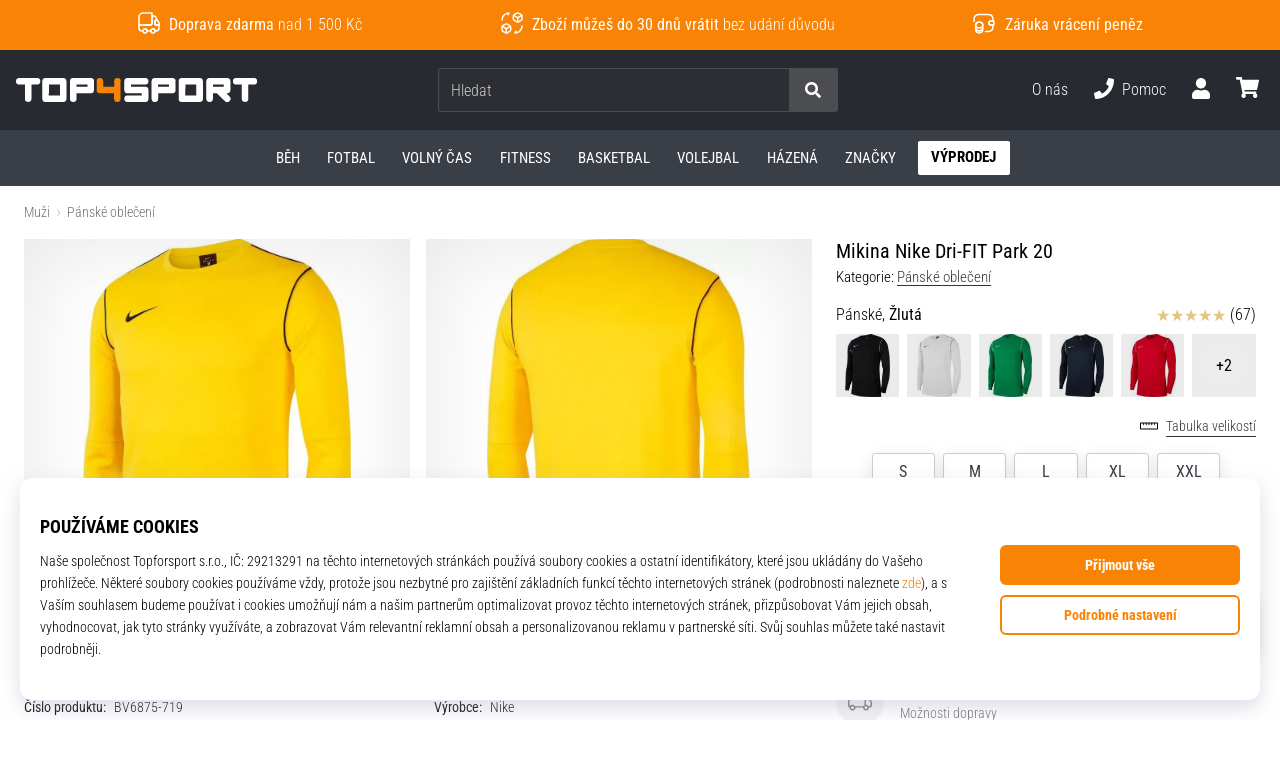

--- FILE ---
content_type: text/html; charset=utf-8
request_url: https://top4sport.cz/p/nike-m-nk-dry-park20-crew-top-bv6875-719
body_size: 62143
content:
<!DOCTYPE html> <html class="no-js not-basket" lang="cs"> <head> <script>(function(w,d,s,l,i){ w[l]=w[l]||[];w[l].push({'gtm.start': new Date().getTime(),event:'gtm.js'});var f=d.getElementsByTagName(s)[0], j=d.createElement(s),dl=l!='dataLayer'?'&l='+l:'';j.async=true;j.src= 'https://www.googletagmanager.com/gtm.js?id='+i+dl;f.parentNode.insertBefore(j,f);})(window,document,'script','dataLayer',"GTM-N6ZM5LR");</script> <script>
				</script> <link rel="stylesheet" href="https://i1.t4s.cz/dist/css/bootstrap-t4s.min.css?v=2415e37" media="all"> <link rel="stylesheet" href="https://i1.t4s.cz/fonts/roboto/latin/font.css?v=3eb668c" media="all"> <link id="canonicalLink" rel="canonical" href="https://top4sport.cz/p/nike-m-nk-dry-park20-crew-top-bv6875-719"> <meta http-equiv="Content-Type" content="text/html; charset=utf-8"> <meta name="Author" content="Roman Bílek"> <meta id="headMetaDescription" name="Description" content="Pánská tréninková mikina Nike Dri-FIT Park 20 je ušitá z materiálu s technologií Dri-FIT, která tě udrží po celou dobu zápasu v pohodlí a suchu."> <meta name="HandheldFriendly" content="True"> <meta name="MobileOptimized" content="320"> <meta name="viewport" content="width=device-width, initial-scale=1.0, maximum-scale=5.0"> <meta name="format-detection" content="telephone=no"> <meta name="google-signin-client_id" content="428838006980-41o1viohiho8her2v2i8hppg6tiiek4p.apps.googleusercontent.com"> <meta name="robots" content='all, follow'> <title id="snippet--headTitleArea">Pánská mikina Nike Dri-FIT Park 20 - Top4Sport.cz</title> <link rel="icon" type="image/png" href="/favicon-16x16.png" sizes="16x16"> <link rel="icon" type="image/png" href="/favicon-32x32.png" sizes="32x32"> <link rel="apple-touch-icon" sizes="57x57" href="/apple-touch-icon-57x57.png"> <link rel="apple-touch-icon" sizes="72x72" href="/apple-touch-icon-72x72.png"> <link rel="apple-touch-icon" sizes="76x76" href="/apple-touch-icon-76x76.png"> <link rel="icon" type="image/png" href="/favicon-96x96.png" sizes="96x96"> <link rel="apple-touch-icon" sizes="114x114" href="/apple-touch-icon-114x114.png"> <link rel="apple-touch-icon" sizes="144x144" href="/apple-touch-icon-144x144.png"> <link rel="apple-touch-icon" sizes="152x152" href="/apple-touch-icon-152x152.png"> <link rel="shortcut icon" href="/favicon.ico"> <meta name="msapplication-TileColor" content="#ffffff"> <meta name="msapplication-TileImage" content="/apple-touch-icon-144x144.png"> <meta name="theme-color" content="#ffffff"> <link rel="preconnect" href="https://i1.t4s.cz"> <link rel="preconnect" href="https://ajax.googleapis.com"> <link rel="preconnect" href="https://fonts.googleapis.com"> <link rel="preconnect" href="https://apis.google.com" crossorigin> <link rel="image_src" type="image/jpg" href="https://i1.t4s.cz/img/logo-top4sport.png"> <link rel="alternate" href="https://top4sport.cz/p/nike-m-nk-dry-park20-crew-top-bv6875-719" hreflang="cs-cz"/> <link rel="alternate" href="https://top4sport.ro/p/nike-m-nk-dry-park20-crew-top-bv6875-719" hreflang="ro-ro"/> <link rel="alternate" href="https://top4sport.hu/p/nike-m-nk-dry-park20-crew-top-bv6875-719" hreflang="hu-hu"/> <style> svg * { display: none } </style> <meta name="theme-color" content="#272a30"> <link rel="stylesheet" href="https://i1.t4s.cz/dist/css/print.min.css?v=8e07940" media="print"> <link rel="stylesheet" href="https://i1.t4s.cz/dist/css/master-sport.min.css?v=d7b732e" media="all"> <script src="https://i1.t4s.cz/dist/js/jquery.min.js?v=74c6dce"></script> <script src="https://i1.t4s.cz/dist/js/popper.min.js?v=1a035c3"></script> <script src="https://i1.t4s.cz/dist/js/bootstrap.min.js?v=6abbdaa"></script> <script src="https://i1.t4s.cz/dist/js/nette.min.js?v=a707d78"></script> <script src="https://i1.t4s.cz/dist/js/hp.min.js?v=0a7fc70"></script> <script src="https://i1.t4s.cz/dist/js/nav.min.js?v=ed43ee6"></script> <script src="https://i1.t4s.cz/dist/js/ekko-lightbox.min.js?v=fb6638e"></script> <script src="https://public.wecoma.eu/lite/v1/wecoma-lite.js" async></script> <script>var dataLayer = dataLayer || [];</script> <script>dataLayer.push({"event": "page"});</script> <script>
					dataLayer.push({
						'zboziCategory': "\"Oblečení a móda  |  Pánské oblečení  |  Pánské mikiny a svetry  |  Pánské mikiny    \"",
						'ecommerce': {
							'detail': {
								'products': [{
									'name': "\"\"",         // Name or ID is required.
									'id': "bv6875-719", 'price': 522, 'brand': "\"\"",
									'category': "{}"
								}]
							}
						}
					});
				</script> <script>
					setTimeout(function() {
					}, 0);
				</script> <script src="https://apis.google.com/js/platform.js" async defer></script> <meta property="og:title" content="Mikina Nike Dri-FIT Park 20"/> <meta property="og:type" content="product"/> <meta property="og:url" content="https://top4sport.cz/p/nike-m-nk-dry-park20-crew-top-bv6875-719"/> <meta property="og:image" content="https://i1.t4s.cz/products/bv6875-719/nike-m-nk-dry-park20-crew-top-255671-bv6875-720.jpg"/> <meta property="og:price:amount" content="522"> <meta property="og:price:currency" content="CZK"> <meta property="og:brand" content="Nike"> </head> <body data-shop_id="19" data-country="CZ" data-lang="cs" class="shop-19 color-sport not-basket" data-size="eu" data-shop_hp=" /" data-shop_login="/cs/home/try-login" data-shop_shoetype="EU" > <!-- Google Tag Manager (noscript) --> <noscript><iframe src="https://www.googletagmanager.com/ns.html?id=GTM-N6ZM5LR" height="0" width="0" style="display:none;visibility:hidden" loading="lazy"></iframe></noscript> <!-- End Google Tag Manager (noscript) --> <script async data-environment="production" src="https://js.klarna.com/web-sdk/v1/klarna.js" data-client-id="klarna_live_client_L1M2YlM3NilIKVNqSDNLWmhxdFVCWXY5KnNLRDkvL1IsYjAwOGE2YTQtMzdjYy00ZDBkLWI5YjktYTczZDQyMWNkZTlhLDEsMUlUVGVzaThDdE42OVFKSlVDNVdkbitjckxya05KejFEWk80Y3dUM2Y5cz0"></script> <script id="dw_consent_lbx">
			"{\"dw_consent\":false}"
		</script> <script>
			setLuigisConsent = function (marketingConsent, analyticsConsent) {
				let consent = marketingConsent && analyticsConsent;
				let luigisJson = '{"dw_consent": ' + (consent ? 'true' : 'false') + '}';
				document.getElementById('dw_consent_lbx').textContent = luigisJson;
				if (marketingConsent || analyticsConsent) {
					let gtmconsent = [];
					if (marketingConsent) {
						gtmconsent.push("marketing");
					}
					if (analyticsConsent) {
						gtmconsent.push("statistics");
					}

					document.cookie = "gtm_consent_modes="+JSON.stringify(gtmconsent);
				} else {
					document.cookie = "gtm_consent_modes=false"
				}

			}; var hasConsentMarketing = null; var hasConsentAnalytics = null;


				window.Wecoma = window.Wecoma || {onready : []};
				window.Wecoma.onready.push(async function () {

					if (hasConsentAnalytics === null || hasConsentMarketing === null) {
						await fillWacomaConsents();
					}

					setLuigisConsent(hasConsentMarketing, hasConsentAnalytics);

				});


			window.fillWacomaConsents = async function () {
				let wecomaObject = new Wecoma({
							// key for business unit
					key: "t4s"
				});
				hasConsentMarketing = await wecomaObject.isConsented('marketing'); hasConsentAnalytics = await wecomaObject.isConsented('analytics');
			}
		</script> <div id="outer-wrap"> <div class="info-message info-message--v2 w-100 bg-running-gradient-lighter " > <div class="info-stripe-usp-wrapper"> <div class="info-stripe-usp"> <div class="info-stripe-usp-item info-stripe-usp-item-1 d-none d-lg-block"> <div class="d-flex align-items-center justify-content-center"> <i class="svg-icon-custom"><svg width="24" height="24" viewBox="0 0 24 24" fill="none" xmlns="http://www.w3.org/2000/svg"><path d="M15 2V12C15 13.1 14.1 14 13 14H2V6C2 3.79 3.79 2 6 2H15Z" stroke="currentColor" stroke-width="1.5" stroke-linecap="round" stroke-linejoin="round"/><path d="M22 14V17C22 18.66 20.66 20 19 20H18C18 18.9 17.1 18 16 18C14.9 18 14 18.9 14 20H10C10 18.9 9.1 18 8 18C6.9 18 6 18.9 6 20H5C3.34 20 2 18.66 2 17V14H13C14.1 14 15 13.1 15 12V5H16.84C17.56 5 18.22 5.39001 18.58 6.01001L20.29 9H19C18.45 9 18 9.45 18 10V13C18 13.55 18.45 14 19 14H22Z" stroke="currentColor" stroke-width="1.5" stroke-linecap="round" stroke-linejoin="round"/><path d="M8 22C9.10457 22 10 21.1046 10 20C10 18.8954 9.10457 18 8 18C6.89543 18 6 18.8954 6 20C6 21.1046 6.89543 22 8 22Z" stroke="currentColor" stroke-width="1.5" stroke-linecap="round" stroke-linejoin="round"/><path d="M16 22C17.1046 22 18 21.1046 18 20C18 18.8954 17.1046 18 16 18C14.8954 18 14 18.8954 14 20C14 21.1046 14.8954 22 16 22Z" stroke="currentColor" stroke-width="1.5" stroke-linecap="round" stroke-linejoin="round"/><path d="M22 12V14H19C18.45 14 18 13.55 18 13V10C18 9.45 18.45 9 19 9H20.29L22 12Z" stroke="currentColor" stroke-width="1.5" stroke-linecap="round" stroke-linejoin="round"/></svg></i> <div class="info-stripe-usp-item__content no-scrollbar"> <strong>Doprava zdarma</strong> nad 1 500 Kč </div> </div> </div> <div class="info-stripe-usp-item info-stripe-usp-item-2 js-info-stripe-usp-item-0-replacer" > <div class="d-flex align-items-center justify-content-center"> <i class="svg-icon-custom"><svg width="24" height="24" viewBox="0 0 24 24" fill="none" xmlns="http://www.w3.org/2000/svg"><path d="M22.0029 15C22.0029 18.87 18.8729 22 15.0029 22L16.0529 20.25" stroke="currentColor" stroke-width="1.5" stroke-linecap="round" stroke-linejoin="round"/><path d="M2.00293 9C2.00293 5.13 5.13293 2 9.00293 2L7.95293 3.75" stroke="currentColor" stroke-width="1.5" stroke-linecap="round" stroke-linejoin="round"/><path d="M13.7031 4.44995L17.6831 6.74994L21.6231 4.45996" stroke="currentColor" stroke-width="1.5" stroke-linecap="round" stroke-linejoin="round"/><path d="M17.6831 10.82V6.73999" stroke="currentColor" stroke-width="1.5" stroke-linecap="round" stroke-linejoin="round"/><path d="M16.743 2.21L14.343 3.53996C13.803 3.83996 13.353 4.59995 13.353 5.21995V7.75999C13.353 8.37999 13.793 9.13998 14.343 9.43998L16.743 10.77C17.253 11.06 18.093 11.06 18.613 10.77L21.013 9.43998C21.553 9.13998 22.003 8.37999 22.003 7.75999V5.21995C22.003 4.59995 21.563 3.83996 21.013 3.53996L18.613 2.21C18.103 1.93 17.263 1.93 16.743 2.21Z" stroke="currentColor" stroke-width="1.5" stroke-linecap="round" stroke-linejoin="round"/><path d="M2.35303 15.45L6.32303 17.7499L10.273 15.46" stroke="currentColor" stroke-width="1.5" stroke-linecap="round" stroke-linejoin="round"/><path d="M6.32324 21.82V17.74" stroke="currentColor" stroke-width="1.5" stroke-linecap="round" stroke-linejoin="round"/><path d="M5.39293 13.21L2.99294 14.54C2.45294 14.84 2.00293 15.5999 2.00293 16.2199V18.76C2.00293 19.38 2.44294 20.14 2.99294 20.44L5.39293 21.77C5.90293 22.06 6.74292 22.06 7.26292 21.77L9.66293 20.44C10.2029 20.14 10.6529 19.38 10.6529 18.76V16.2199C10.6529 15.5999 10.2129 14.84 9.66293 14.54L7.26292 13.21C6.74292 12.93 5.90293 12.93 5.39293 13.21Z" stroke="currentColor" stroke-width="1.5" stroke-linecap="round" stroke-linejoin="round"/></svg></i> <div class="info-stripe-usp-item__content no-scrollbar"><strong>Zboží můžeš do 30 dnů vrátit</strong> bez udání důvodu</div> </div> </div> <div class="info-stripe-usp-item info-stripe-usp-item-3 d-none d-lg-block"> <div class="d-flex align-items-center justify-content-center"> <i class="svg-icon-custom"><svg width="25" height="24" viewBox="0 0 25 24" fill="none" xmlns="http://www.w3.org/2000/svg"><path d="M10.7968 16.8604V18.8904C10.7968 20.6104 9.19675 22.0004 7.22675 22.0004C5.25675 22.0004 3.64673 20.6104 3.64673 18.8904V16.8604C3.64673 18.5804 5.24675 19.8004 7.22675 19.8004C9.19675 19.8004 10.7968 18.5704 10.7968 16.8604Z" stroke="currentColor" stroke-width="1.5" stroke-linecap="round" stroke-linejoin="round"/><path d="M10.7952 14.11C10.7952 14.61 10.6552 15.07 10.4152 15.47C9.82522 16.44 8.61521 17.05 7.21521 17.05C5.81521 17.05 4.6052 16.43 4.0152 15.47C3.7752 15.07 3.63525 14.61 3.63525 14.11C3.63525 13.25 4.03523 12.48 4.67523 11.92C5.32523 11.35 6.2152 11.01 7.2052 11.01C8.1952 11.01 9.08523 11.36 9.73523 11.92C10.3952 12.47 10.7952 13.25 10.7952 14.11Z" stroke="currentColor" stroke-width="1.5" stroke-linecap="round" stroke-linejoin="round"/><path d="M10.7968 14.11V16.86C10.7968 18.58 9.19675 19.8 7.22675 19.8C5.25675 19.8 3.64673 18.57 3.64673 16.86V14.11C3.64673 12.39 5.24675 11 7.22675 11C8.21675 11 9.10677 11.35 9.75677 11.91C10.3968 12.47 10.7968 13.25 10.7968 14.11Z" stroke="currentColor" stroke-width="1.5" stroke-linecap="round" stroke-linejoin="round"/><path d="M22.0451 10.9699V13.03C22.0451 13.58 21.6051 14.0299 21.0451 14.0499H19.0851C18.0051 14.0499 17.0151 13.2599 16.9251 12.1799C16.8651 11.5499 17.1051 10.9599 17.5251 10.5499C17.8951 10.1699 18.4051 9.94995 18.9651 9.94995H21.0451C21.6051 9.96995 22.0451 10.4199 22.0451 10.9699Z" stroke="currentColor" stroke-width="1.5" stroke-linecap="round" stroke-linejoin="round"/><path d="M2.04517 10.5V8.5C2.04517 5.78 3.68517 3.88 6.23517 3.56C6.49517 3.52 6.76517 3.5 7.04517 3.5H16.0452C16.3052 3.5 16.5552 3.50999 16.7952 3.54999C19.3752 3.84999 21.0452 5.76 21.0452 8.5V9.95001H18.9651C18.4051 9.95001 17.8951 10.17 17.5251 10.55C17.1051 10.96 16.8652 11.55 16.9252 12.18C17.0152 13.26 18.0051 14.05 19.0851 14.05H21.0452V15.5C21.0452 18.5 19.0452 20.5 16.0452 20.5H13.5452" stroke="currentColor" stroke-width="1.5" stroke-linecap="round" stroke-linejoin="round"/></svg></i> <div class="info-stripe-usp-item__content no-scrollbar"><strong>Záruka vrácení peněz</strong></div> </div> </div> </div> </div> </div> <nav id="navigation"> <div class="nav-inner"> <div class="nav-head "> <ul class="nav-head-wrap nav-head-level-1"> <li id="nav-toggle" class="header-level-2-item blmr-menu-mob"> <div class="nav-sandwitch"> <span></span> <span></span> <span></span> <span></span> </div> </li> <li id="nav-toggle-search" class="header-level-2-item blmr-search-mob"> <a href="javascript:" class="nav-head-item nav-head-item__btn"> <span class="sr-only">Vyhledat</span> <i class="svg-icon"><svg xmlns="http://www.w3.org/2000/svg" fill="currentColor" viewBox="0 0 512 512"><path d="M505 442.7L405.3 343c-4.5-4.5-10.6-7-17-7H372c27.6-35.3 44-79.7 44-128C416 93.1 322.9 0 208 0S0 93.1 0 208s93.1 208 208 208c48.3 0 92.7-16.4 128-44v16.3c0 6.4 2.5 12.5 7 17l99.7 99.7c9.4 9.4 24.6 9.4 33.9 0l28.3-28.3c9.4-9.4 9.4-24.6.1-34zM208 336c-70.7 0-128-57.2-128-128 0-70.7 57.2-128 128-128 70.7 0 128 57.2 128 128 0 70.7-57.2 128-128 128z"></path></svg></i> </a> </li> <li id="nav-logo" class="blmr-logo"> <a href="/" class="nav-head-logo"> <svg xmlns="http://www.w3.org/2000/svg" viewBox="0 0 85.32 8.51" fill="currentColor"><path d="M7.38,0H1.16a1.16,1.16,0,0,0,0,2.32h2v5a1.16,1.16,0,0,0,2.32,0v-5h2A1.16,1.16,0,1,0,7.38,0Z"/><path d="M84.16,0H77.94a1.16,1.16,0,1,0,0,2.32h2v5a1.16,1.16,0,1,0,2.32,0v-5h2a1.16,1.16,0,0,0,0-2.32Z"/><path d="M27.62,1.16A1.15,1.15,0,0,0,26.46,0H20.27a1.16,1.16,0,0,0-1.16,1.16h0V7.35h0a1.16,1.16,0,0,0,2.32,0h0V5.42h5a1.16,1.16,0,0,0,1.17-1.16V1.16ZM21.43,2.32H25.3V3.1H21.43Z"/><path d="M56.5,1.16A1.16,1.16,0,0,0,55.34,0H49.15A1.16,1.16,0,0,0,48,1.16h0V7.35h0a1.16,1.16,0,0,0,2.32,0h0V5.42h5A1.16,1.16,0,0,0,56.5,4.26V1.16ZM50.31,2.32h3.87V3.1H50.31Z"/><path d="M37.08,1.16a1.16,1.16,0,1,0-2.32,0h0V3.1H30.87V1.16h0a1.16,1.16,0,1,0-2.32,0h0v3.1a1.16,1.16,0,0,0,1.16,1.16h5V7.35h0a1.16,1.16,0,1,0,2.32,0h0V1.16Z" fill="#f98305" class="c-1"/><path d="M45.73,3.1H40.67V2.32h5.06a1.16,1.16,0,1,0,0-2.32H39.51a1.16,1.16,0,0,0-1.16,1.16v3.1a1.16,1.16,0,0,0,1.16,1.16h5.05v.77H39.51a1.16,1.16,0,1,0,0,2.32h6.22a1.16,1.16,0,0,0,1.16-1.16V4.26A1.16,1.16,0,0,0,45.73,3.1Z"/><path d="M16.68,0H10.47A1.16,1.16,0,0,0,9.31,1.16V7.35a1.16,1.16,0,0,0,1.16,1.16h6.21a1.15,1.15,0,0,0,1.16-1.16V1.16A1.15,1.15,0,0,0,16.68,0Zm-5,2.32h3.89V6.19H11.63Z"/><path d="M65,0H58.75a1.16,1.16,0,0,0-1.17,1.16V7.35a1.16,1.16,0,0,0,1.17,1.16H65a1.16,1.16,0,0,0,1.16-1.16V1.16A1.16,1.16,0,0,0,65,0Zm-5,2.32H63.8V6.19H59.91Z"/><path d="M74.45,5.42h.29A1.16,1.16,0,0,0,75.9,4.26V1.16A1.16,1.16,0,0,0,74.74,0H68.55a1.16,1.16,0,0,0-1.16,1.16V7.35a1.16,1.16,0,0,0,2.32,0V5.42h1.45l2.76,2.75a1.16,1.16,0,1,0,1.64-1.64Zm-4.74-3.1h3.87V3.1H69.71Z"/></svg> <span class="sr-only">Top4Sport.cz</span> </a> </li> <li id="snippet--kos_pocet_user" class="header-level-2-item blmr-user-admin-icon-mob " data-toggle="modal" data-target="#modal-login" data-backdrop="static"> <a href="javascript:" class="nav-head-item nav-head-item__btn header-level-2--no-cart"> <span class="sr-only">košík</span> <i class="svg-icon"><svg xmlns="http://www.w3.org/2000/svg" fill="currentColor" viewBox="0 0 448 512"><path d="M224 256c70.7 0 128-57.3 128-128S294.7 0 224 0 96 57.3 96 128s57.3 128 128 128zm89.6 32h-16.7c-22.2 10.2-46.9 16-72.9 16s-50.6-5.8-72.9-16h-16.7C60.2 288 0 348.2 0 422.4V464c0 26.5 21.5 48 48 48h352c26.5 0 48-21.5 48-48v-41.6c0-74.2-60.2-134.4-134.4-134.4z"></path></svg></i> </a> </li> <li id="snippet--kos_pocet" class="header-level-2-item blmr-cart-icon-mob"> <a href="/basket/show" class="nav-head-item nav-head-item__btn" aria-label="košík"> <i class="svg-icon"><svg xmlns="http://www.w3.org/2000/svg" fill="currentColor" viewBox="0 0 576 512"><path d="M528.12 301.319l47.273-208C578.806 78.301 567.391 64 551.99 64H159.208l-9.166-44.81C147.758 8.021 137.93 0 126.529 0H24C10.745 0 0 10.745 0 24v16c0 13.255 10.745 24 24 24h69.883l70.248 343.435C147.325 417.1 136 435.222 136 456c0 30.928 25.072 56 56 56s56-25.072 56-56c0-15.674-6.447-29.835-16.824-40h209.647C430.447 426.165 424 440.326 424 456c0 30.928 25.072 56 56 56s56-25.072 56-56c0-22.172-12.888-41.332-31.579-50.405l5.517-24.276c3.413-15.018-8.002-29.319-23.403-29.319H218.117l-6.545-32h293.145c11.206 0 20.92-7.754 23.403-18.681z"></path></svg></i> </a> </li> </ul> <ul class="nav-head-wrap nav-head-level-2"> <li id="nav-search" class="header-level-2-item header-level-2__search"> <form action="/p/nike-m-nk-dry-park20-crew-top-bv6875-719" method="post" id="snippet--hledat" class="header-search w-100 order-lg-2 disabled"> <div class="header-search-group input-group" id="q0"> <input type="text" name="search" placeholder="Hledat" id="q" required disabled="" data-nette-rules='[{"op":":filled","msg":"This field is required."},{"op":":minLength","msg":"Hledaný výraz","arg":2}]' class="header-search__input blmr-search form-control search-inp" autocomplete="off" autocorrect="off" data-autocomplete-url="/p/nike-m-nk-dry-park20-crew-top-bv6875-719?do=autocomplete"> <div class="header-search__append input-group-append"> <label for="q" class="header-search__clear" id="search-clear"> <span class="sr-only">Hledat</span> <i class="svg-icon"><svg role="img" xmlns="http://www.w3.org/2000/svg" fill="currentColor" viewBox="0 0 512 512"><path fill="currentColor" d="M256 8C119 8 8 119 8 256s111 248 248 248 248-111 248-248S393 8 256 8zm121.6 313.1c4.7 4.7 4.7 12.3 0 17L338 377.6c-4.7 4.7-12.3 4.7-17 0L256 312l-65.1 65.6c-4.7 4.7-12.3 4.7-17 0L134.4 338c-4.7-4.7-4.7-12.3 0-17l65.6-65-65.6-65.1c-4.7-4.7-4.7-12.3 0-17l39.6-39.6c4.7-4.7 12.3-4.7 17 0l65 65.7 65.1-65.6c4.7-4.7 12.3-4.7 17 0l39.6 39.6c4.7 4.7 4.7 12.3 0 17L312 256l65.6 65.1z"></path></svg></i> </label> <button class="btn header-search__btn" type="submit" title="Hledat" id="search-btn"> <i class="header-search__svg-icon svg-icon search mt-1"><svg xmlns="http://www.w3.org/2000/svg" fill="currentColor" viewBox="0 0 512 512"><path d="M505 442.7L405.3 343c-4.5-4.5-10.6-7-17-7H372c27.6-35.3 44-79.7 44-128C416 93.1 322.9 0 208 0S0 93.1 0 208s93.1 208 208 208c48.3 0 92.7-16.4 128-44v16.3c0 6.4 2.5 12.5 7 17l99.7 99.7c9.4 9.4 24.6 9.4 33.9 0l28.3-28.3c9.4-9.4 9.4-24.6.1-34zM208 336c-70.7 0-128-57.2-128-128 0-70.7 57.2-128 128-128 70.7 0 128 57.2 128 128 0 70.7-57.2 128-128 128z"></path></svg></i> <i class="header-search__svg-icon svg-icon loader mt-1"><svg class="svg-icon svg-loader" version="1.1" xmlns="http://www.w3.org/2000/svg" fill="currentColor" x="0px" y="0px" width="40px" height="40px" viewBox="0 0 50 50" style="enable-background:new 0 0 50 50;" xml:space="preserve"><path d="M43.935,25.145c0-10.318-8.364-18.683-18.683-18.683c-10.318,0-18.683,8.365-18.683,18.683h4.068c0-8.071,6.543-14.615,14.615-14.615c8.072,0,14.615,6.543,14.615,14.615H43.935z"><animatetransform attributeType="xml" attributeName="transform" type="rotate" from="0 25 25" to="360 25 25" dur="0.6s" repeatCount="indefinite"/></path></svg></i> </button> </div> </div> <script>
		var myenter = false;
		$(document).ready(function () {
			if ($(".error-page").length < 1) {
				let search = "q"
				let form_search = "#snippet--hledat"
				let typingTimer //timer identifier
				let myInput = document.getElementById(search)

				//on keyup, start the countdown
				myInput.addEventListener('keyup', () => {
						if ($("#search-clear").hasClass("d-none")) {
							$("#search-clear").removeClass("d-none");
						}

					clearTimeout(typingTimer);

						if (myInput.value) {
							$("#snippet--hledat .input-group").addClass("loading");
							typingTimer = setTimeout(function (e) {
								$(form_search).submit();
							}, 500);
						}
				});
				$(search).keypress(function (e) {
					if (e.which == 13) {
						myenter = true
					}
				});

					var $loading = "Načítání..";
					// handling removal of value / value becoming empty
					let triggerEmptyValue = "";
					function handleLoadingState(emptyCall) {
						if ( !$("#search-clear").hasClass("d-none") ) {
							$("#search-clear").addClass("d-none");
						}

						if (triggerEmptyValue === "") {
							myInput.value = $loading;
							if (emptyCall) {
								triggerEmptyValue = $loading; // we need to re-define it here for empty input call so the ajax handles it
							}
							$(myInput).attr('readonly', 'true');
							$("#search-btn").attr('disabled', 'true');
							$("#snippet--hledat .input-group").addClass("loading");
							typingTimer = setTimeout(function () {
								$(form_search).submit();
								if (!emptyCall) {
									triggerEmptyValue = $loading; // we need to re-define it here for search-clear call, so the ajax handles it
								}
							}, 500);
						}
					}

					$(myInput).on('input', function () {
						if (myInput.value === '') {
							clearTimeout(typingTimer);
							handleLoadingState(true);
						}
					});
					$('#search-clear').on('click touchend', function () {
						clearTimeout(typingTimer);
						handleLoadingState(false);
					});

				$(form_search).on('submit', function (e) {
						let myval = ""
						if (triggerEmptyValue === $loading) {
							myval = triggerEmptyValue
						} else {
							myval = myInput.value
						}

					// if submitted by "enter" key and input not empty
					if (myenter && myval.length > 0) {
						window.location.href = "/s?search=" + encodeURIComponent(myval)
						e.preventDefault()
						return true
					} else {
						$(this).netteAjax(e).done(function (data) {
							$("#snippet--hledat .input-group").removeClass("loading");

								// remove input values & temporary attributes after default view is done loading via ajax
								if (triggerEmptyValue === $loading) {
									$(myInput).removeAttr('readonly');
									$("#search-btn").removeAttr('disabled');
									myInput.value = "";
									triggerEmptyValue = "";
								}

								setTimeout(function() {
									dataLayer.push({
										'event': 'GAevent',
										'eventCategory': 'Search',
										'eventAction': 'Search',
										'eventValue': myval
									});
									dataLayer.push({
										'event': 'VirtualPageview', 'virtualPageURL': '/s/?q=' + myval
									});
								}, 0);
						});
					}
					myenter = false
				});
			}
		});
	</script> <input type="hidden" name="_do" value="searchBox-searchProductForm-submit"></form> </li> <li id="nav-search-close" class="header-level-2-item header-level-2__search-close disabled"> <a href="javascript:" class="nav-head-item">Zavřít</a> </li> </ul> <ul class="nav-head-wrap nav-head-level-3 pl-3"> <li class="nav-head-drop nav-head-nodelay blmr-help-center-pc"> <a href="/pg/kontakt" class="nav-head-item"> O nás </a> <div class="header-dropdown header-phone"> <ul class="nav-dropdown-list header-userlist "> <li class="nav-item"> <a href="/pg/o-nas" class="nav-link text-ellipsis "> O nás </a> </li> <li class="nav-item"> <a href="/page/careers" class="nav-link text-ellipsis "> Práce a kariéra </a> </li> <li class="nav-item"> <a href="#" onclick="window.wlc.openPrecen()" class="nav-link text-ellipsis "> Nastavení cookies </a> </li> <li class="nav-item"> <a href="/pg/obchodni-podminky" class="nav-link text-ellipsis "> Obchodní podmínky </a> </li> </ul> </div> </li> <li class="nav-head-drop nav-head-nodelay blmr-help-center-pc"> <a href="tel:+420222746424" class="nav-head-item"> <i class="svg-icon header-icon mr-2"><svg xmlns="http://www.w3.org/2000/svg" fill="currentColor" viewBox="0 0 512 512"><path d="M493.4 24.6l-104-24c-11.3-2.6-22.9 3.3-27.5 13.9l-48 112c-4.2 9.8-1.4 21.3 6.9 28l60.6 49.6c-36 76.7-98.9 140.5-177.2 177.2l-49.6-60.6c-6.8-8.3-18.2-11.1-28-6.9l-112 48C3.9 366.5-2 378.1.6 389.4l24 104C27.1 504.2 36.7 512 48 512c256.1 0 464-207.5 464-464 0-11.2-7.7-20.9-18.6-23.4z"></path></svg></i> <span class="d-none d-xl-inline"> Pomoc </span> </a> <div class="header-dropdown header-contact"> <ul class="nav-dropdown-list header-userlist "> <li class="nav-item "> <a href="tel:+420222746424" class="nav-link "> <i class="svg-icon nav-dropdown-svg-icon svg-help"><svg xmlns="http://www.w3.org/2000/svg" viewBox="0 0 512 512"><path fill="currentColor" d="M487.8 24.1L387 .8c-14.7-3.4-29.8 4.2-35.8 18.1l-46.5 108.5c-5.5 12.7-1.8 27.7 8.9 36.5l53.9 44.1c-34 69.2-90.3 125.6-159.6 159.6l-44.1-53.9c-8.8-10.7-23.8-14.4-36.5-8.9L18.9 351.3C5 357.3-2.6 372.3.8 387L24 487.7C27.3 502 39.9 512 54.5 512 306.7 512 512 307.8 512 54.5c0-14.6-10-27.2-24.2-30.4zM55.1 480l-23-99.6 107.4-46 59.5 72.8c103.6-48.6 159.7-104.9 208.1-208.1l-72.8-59.5 46-107.4 99.6 23C479.7 289.7 289.6 479.7 55.1 480z"></path></svg></i> <strong class="ml-4">222 74 64 24</strong> </a> </li> <li class="nav-item "> <small class="d-block ml-4">Po–Pá: 09:00 – 17:00<br></small> </li> <li class="nav-item "> <a href="mailto:info@top4sport.cz" class="nav-link "> <i class="svg-icon nav-dropdown-svg-icon svg-help"><svg xmlns="http://www.w3.org/2000/svg" viewBox="0 0 512 512"><path fill="currentColor" d="M352 248v-16c0-4.42-3.58-8-8-8H168c-4.42 0-8 3.58-8 8v16c0 4.42 3.58 8 8 8h176c4.42 0 8-3.58 8-8zm-184-56h176c4.42 0 8-3.58 8-8v-16c0-4.42-3.58-8-8-8H168c-4.42 0-8 3.58-8 8v16c0 4.42 3.58 8 8 8zm326.59-27.48c-1.98-1.63-22.19-17.91-46.59-37.53V96c0-17.67-14.33-32-32-32h-46.47c-4.13-3.31-7.71-6.16-10.2-8.14C337.23 38.19 299.44 0 256 0c-43.21 0-80.64 37.72-103.34 55.86-2.53 2.01-6.1 4.87-10.2 8.14H96c-17.67 0-32 14.33-32 32v30.98c-24.52 19.71-44.75 36.01-46.48 37.43A48.002 48.002 0 0 0 0 201.48V464c0 26.51 21.49 48 48 48h416c26.51 0 48-21.49 48-48V201.51c0-14.31-6.38-27.88-17.41-36.99zM256 32c21.77 0 44.64 16.72 63.14 32H192.9c18.53-15.27 41.42-32 63.1-32zM96 96h320v173.35c-32.33 26-65.3 52.44-86.59 69.34-16.85 13.43-50.19 45.68-73.41 45.31-23.21.38-56.56-31.88-73.41-45.32-21.29-16.9-54.24-43.33-86.59-69.34V96zM32 201.48c0-4.8 2.13-9.31 5.84-12.36 1.24-1.02 11.62-9.38 26.16-21.08v75.55c-11.53-9.28-22.51-18.13-32-25.78v-16.33zM480 464c0 8.82-7.18 16-16 16H48c-8.82 0-16-7.18-16-16V258.91c42.75 34.44 99.31 79.92 130.68 104.82 20.49 16.36 56.74 52.53 93.32 52.26 36.45.26 72.27-35.46 93.31-52.26C380.72 338.8 437.24 293.34 480 258.9V464zm0-246.19c-9.62 7.75-20.27 16.34-32 25.79v-75.54c14.44 11.62 24.8 19.97 26.2 21.12 3.69 3.05 5.8 7.54 5.8 12.33v16.3z"></path></svg></i> <strong class="ml-4">info@top4sport.cz</strong> </a> </li> <li class="nav-item nav-rule"></li> <li class=""> <a href="/cs/order/cancelation" class="nav-link text-ellipsis " rel="nofollow" > Zrušit objednávku </a> </li> <li class=""> <a href="/pg/jak-vratit-zbozi" class="nav-link text-ellipsis " rel="nofollow" > Vrácení objednávky </a> </li> <li class=""> <a href="/pg/jak-reklamovat-zbozi" class="nav-link text-ellipsis " rel="nofollow" > Reklamace vadného zboží </a> </li> <li class=""> <a href="/pg/doprava" class="nav-link text-ellipsis " rel="nofollow" > Doprava a platba </a> </li> <li class=""> <a href="/pg/tabulka-velikosti" class="nav-link text-ellipsis " rel="nofollow" > Najít správnou velikost </a> </li> <li class=""> <a href="/pg/kontakt" class="nav-link text-ellipsis " rel="nofollow" > Kontakt </a> </li> <li class=""> <a href="/cs/faq" class="nav-link text-ellipsis " rel="nofollow" > FAQ - Často kladené otázky </a> </li> <li class=""> <a href="/pg/pravidla-ochrany-osobnich-udaju" class="nav-link text-ellipsis " rel="nofollow" > Pravidla ochrany osobních údajů </a> </li> </ul> </div> </li> <li class="nav-head-drop nav-head-delay blmr-user-admin-icon-pc"> <a href="/user" class="nav-head-item open-modal-login-in" data-toggle="modal" data-target="#modal-login"> <span class="sr-only">Uživatel</span> <i class="nav-head-icon svg-icon"><svg xmlns="http://www.w3.org/2000/svg" fill="currentColor" viewBox="0 0 448 512"><path d="M224 256c70.7 0 128-57.3 128-128S294.7 0 224 0 96 57.3 96 128s57.3 128 128 128zm89.6 32h-16.7c-22.2 10.2-46.9 16-72.9 16s-50.6-5.8-72.9-16h-16.7C60.2 288 0 348.2 0 422.4V464c0 26.5 21.5 48 48 48h352c26.5 0 48-21.5 48-48v-41.6c0-74.2-60.2-134.4-134.4-134.4z"></path></svg></i> </a> <div class="header-dropdown header-login"> <ul class="nav-dropdown-list header-userlist"> <li class="nav-item"> <a class="nav-link text-ellipsis open-modal-login-in" href="/user/login" data-toggle="modal" data-target="#modal-login" data-backdrop="static" > <i class="svg-icon nav-dropdown-svg-icon svg-help"><svg xmlns="http://www.w3.org/2000/svg" fill="currentColor" viewBox="0 0 512 512"><path fill="currentColor" d="M144 112v51.6H48c-26.5 0-48 21.5-48 48v88.6c0 26.5 21.5 48 48 48h96v51.6c0 42.6 51.7 64.2 81.9 33.9l144-143.9c18.7-18.7 18.7-49.1 0-67.9l-144-144C195.8 48 144 69.3 144 112zm192 144L192 400v-99.7H48v-88.6h144V112l144 144zm80 192h-84c-6.6 0-12-5.4-12-12v-24c0-6.6 5.4-12 12-12h84c26.5 0 48-21.5 48-48V160c0-26.5-21.5-48-48-48h-84c-6.6 0-12-5.4-12-12V76c0-6.6 5.4-12 12-12h84c53 0 96 43 96 96v192c0 53-43 96-96 96z"></path></svg></i> <strong class="ml-4">Přihlásit se</strong> </a> </li> <li class="nav-item"> <a class="nav-link text-ellipsis open-modal-login-up" href="/user/register" data-toggle="modal" data-target="#modal-login" data-backdrop="static" > <i class="svg-icon nav-dropdown-svg-icon svg-help"><svg xmlns="http://www.w3.org/2000/svg" fill="currentColor" viewBox="0 0 512 512"><path fill="currentColor" d="M416 448h-84c-6.6 0-12-5.4-12-12v-40c0-6.6 5.4-12 12-12h84c17.7 0 32-14.3 32-32V160c0-17.7-14.3-32-32-32h-84c-6.6 0-12-5.4-12-12V76c0-6.6 5.4-12 12-12h84c53 0 96 43 96 96v192c0 53-43 96-96 96zm-47-201L201 79c-15-15-41-4.5-41 17v96H24c-13.3 0-24 10.7-24 24v96c0 13.3 10.7 24 24 24h136v96c0 21.5 26 32 41 17l168-168c9.3-9.4 9.3-24.6 0-34z"></path></svg></i> <strong class="ml-4">Zaregistrovat se</strong> <small class="d-block ml-4">Zabere ti to jen pár vteřin</small> </a> </li> <li class="nav-item nav-rule"></li> <li class="nav-item"> <a class="nav-link text-ellipsis" href="/user/lost-password"> <i class="svg-icon nav-dropdown-svg-icon svg-help"><svg xmlns="http://www.w3.org/2000/svg" viewBox="0 0 512 512" fill="currentColor"><path fill="currentColor" d="M512 176.001C512 273.203 433.202 352 336 352c-11.22 0-22.19-1.062-32.827-3.069l-24.012 27.014A23.999 23.999 0 0 1 261.223 384H224v40c0 13.255-10.745 24-24 24h-40v40c0 13.255-10.745 24-24 24H24c-13.255 0-24-10.745-24-24v-78.059c0-6.365 2.529-12.47 7.029-16.971l161.802-161.802C163.108 213.814 160 195.271 160 176 160 78.798 238.797.001 335.999 0 433.488-.001 512 78.511 512 176.001zM336 128c0 26.51 21.49 48 48 48s48-21.49 48-48-21.49-48-48-48-48 21.49-48 48z"></path></svg></i> <span class="ml-4">Zapomenuté heslo?</span> </a> </li> </ul> </div> </li> <li id="nav-basket" class="nav-head-drop nav-head-delay blmr-cart-icon-pc"> <div id="snippet--kos"> <a href="/basket/show" class="nav-head-item"> <span class="sr-only">košík</span> <span class="position-relative"> <i class="svg-icon"> <svg xmlns="http://www.w3.org/2000/svg" fill="currentColor" viewBox="0 0 576 512"><path d="M528.12 301.319l47.273-208C578.806 78.301 567.391 64 551.99 64H159.208l-9.166-44.81C147.758 8.021 137.93 0 126.529 0H24C10.745 0 0 10.745 0 24v16c0 13.255 10.745 24 24 24h69.883l70.248 343.435C147.325 417.1 136 435.222 136 456c0 30.928 25.072 56 56 56s56-25.072 56-56c0-15.674-6.447-29.835-16.824-40h209.647C430.447 426.165 424 440.326 424 456c0 30.928 25.072 56 56 56s56-25.072 56-56c0-22.172-12.888-41.332-31.579-50.405l5.517-24.276c3.413-15.018-8.002-29.319-23.403-29.319H218.117l-6.545-32h293.145c11.206 0 20.92-7.754 23.403-18.681z"></path></svg> </i> </span> </a> <div class="header-dropdown"> <ul class="nav-dropdown-list"> <li class="nav-item"> <div class="nav-link font-em-125 font-weight-normal"> Košík je prázdný. </div> </li> </ul> </div> </div> </li> </ul> </div> <div class="nav-line nav-line-no-gender" id="snippet--headerMenuArea"> <div class="nav-line-loading"></div> <div class="nav-loading"> <svg class="svg-icon svg-loader" version="1.1" xmlns="http://www.w3.org/2000/svg" fill="currentColor" x="0px" y="0px" width="40px" height="40px" viewBox="0 0 50 50" style="enable-background:new 0 0 50 50;" xml:space="preserve"><path d="M43.935,25.145c0-10.318-8.364-18.683-18.683-18.683c-10.318,0-18.683,8.365-18.683,18.683h4.068c0-8.071,6.543-14.615,14.615-14.615c8.072,0,14.615,6.543,14.615,14.615H43.935z"><animateTransform attributeType="xml" attributeName="transform" type="rotate" from="0 25 25" to="360 25 25" dur="0.6s" repeatCount="indefinite"></animateTransform></path></svg> </div> <div class="nav-level nav-level-1 justify-content-lg-center"> <div class="nav-level nav-level-1"> <ul class="nav-level-col nav-level-1__col nav-level-1-nav blmr-menu-categories-pc"> <li class="nav-level-item nav-level-1__item" data-name="117084"> <a class="nav-level-link nav-level-1__link nav-level-sub" href="/c/sport-beh/sport-beh?sort=favorite"> Běh </a> </li> <li class="nav-level-item nav-level-1__item" data-name="117110"> <a class="nav-level-link nav-level-1__link nav-level-sub" href="/c/sport-fotbal/sport-fotbal?sort=favorite"> Fotbal </a> </li> <li class="nav-level-item nav-level-1__item" data-name="117136"> <a class="nav-level-link nav-level-1__link nav-level-sub" href="/c/sport-lifestyle/sport-volny-cas?sort=favorite"> Volný čas </a> </li> <li class="nav-level-item nav-level-1__item" data-name="117162"> <a class="nav-level-link nav-level-1__link nav-level-sub" href="/c/sport-fitness/sport-fitness?sort=favorite"> Fitness </a> </li> <li class="nav-level-item nav-level-1__item" data-name="117188"> <a class="nav-level-link nav-level-1__link nav-level-sub" href="/c/sport-basketbal/sport-basketbal?sort=favorite"> Basketbal </a> </li> <li class="nav-level-item nav-level-1__item" data-name="117192"> <a class="nav-level-link nav-level-1__link nav-level-sub" href="/c/sport-volejbal/sport-volejbal?sort=favorite"> Volejbal </a> </li> <li class="nav-level-item nav-level-1__item" data-name="117196"> <a class="nav-level-link nav-level-1__link nav-level-sub" href="/c/sport-hazena/sport-hazena?sort=favorite"> Házená </a> </li> <li class="nav-level-item nav-level-1__item" data-name="117200"> <a class="nav-level-link nav-level-1__link nav-level-sub" href="/brand"> Značky </a> </li> <li class="nav-level-item nav-level-1__item nav-level-1__item--highlight" data-name="117202"> <a class="nav-level-link nav-level-1__link nav-level-sub" href="/c/sport-vyprodej?sort=favorite"> Výprodej </a> </li> </ul> <script>
		let initialLoad = true;
		$(function () {
			initialLoad = false;
			$.getJSON("/?do=headerMenu-ajaxLoadSubmenu", function (response) {
				if ($('.nav-loading').css('display') == 'block') {
					$('.nav-loading').css('display', 'none');
				} else {
					$('.nav-loading').css('display', 'none');
				}
				$.each(response, function (item, html) {
					$('li[data-name="' + item + '"]').append(html);
				})
			});
		})
	</script> <script>
		initNav();
	</script> <ul class="nav-level-col nav-level-1__col nav-level-1-other"> <li class="nav-level-item nav-level-1__item d-lg-none"> <a href="/pg/kontakt" class="nav-level-link nav-level-1__link nav-level-sub"> <span> O nás </span> </a> <div class="nav-level nav-level-2"> <div class="nav-level-title nav-back nav-level-2__link">Kontakt</div> <div class="nav-level-row nav-level-2__row"> <ul class="nav-level-col nav-level-2__col"> <li class="nav-item nav-level-item nav-level-2__item"> <a href="/pg/o-nas" class="nav-link text-ellipsis nav-level-link nav-level-2__link"> O nás </a> </li> <li class="nav-item nav-level-item nav-level-2__item"> <a href="/page/careers" class="nav-link text-ellipsis nav-level-link nav-level-2__link"> Práce a kariéra </a> </li> <li class="nav-item nav-level-item nav-level-2__item"> <a href="#" onclick="window.wlc.openPrecen()" class="nav-link text-ellipsis nav-level-link nav-level-2__link"> Nastavení cookies </a> </li> <li class="nav-item nav-level-item nav-level-2__item"> <a href="/pg/obchodni-podminky" class="nav-link text-ellipsis nav-level-link nav-level-2__link"> Obchodní podmínky </a> </li> </ul> </div> </div> </li> <li class="nav-level-item nav-level-1__item d-lg-none"> <a href="/pg/kontakt" class="nav-level-link nav-level-1__link nav-level-sub"> <span> <i class="svg-icon nav-level-svg-icon d-lg-none"> <svg xmlns="http://www.w3.org/2000/svg" fill="currentColor" viewBox="0 0 512 512"><path d="M493.4 24.6l-104-24c-11.3-2.6-22.9 3.3-27.5 13.9l-48 112c-4.2 9.8-1.4 21.3 6.9 28l60.6 49.6c-36 76.7-98.9 140.5-177.2 177.2l-49.6-60.6c-6.8-8.3-18.2-11.1-28-6.9l-112 48C3.9 366.5-2 378.1.6 389.4l24 104C27.1 504.2 36.7 512 48 512c256.1 0 464-207.5 464-464 0-11.2-7.7-20.9-18.6-23.4z"></path></svg> </i> Pomoc </span> </a> <div class="nav-level nav-level-2"> <div class="nav-level-title nav-back">Pomoc</div> <div class="nav-level-row nav-level-2__row"> <ul class="nav-level-col nav-level-2__col"> <li class="nav-item nav-level-item nav-level-2__item"> <a href="tel:+420222746424" class="nav-link nav-level-link nav-level-2__link"> <i class="svg-icon nav-dropdown-svg-icon svg-help"><svg xmlns="http://www.w3.org/2000/svg" viewBox="0 0 512 512"><path fill="currentColor" d="M487.8 24.1L387 .8c-14.7-3.4-29.8 4.2-35.8 18.1l-46.5 108.5c-5.5 12.7-1.8 27.7 8.9 36.5l53.9 44.1c-34 69.2-90.3 125.6-159.6 159.6l-44.1-53.9c-8.8-10.7-23.8-14.4-36.5-8.9L18.9 351.3C5 357.3-2.6 372.3.8 387L24 487.7C27.3 502 39.9 512 54.5 512 306.7 512 512 307.8 512 54.5c0-14.6-10-27.2-24.2-30.4zM55.1 480l-23-99.6 107.4-46 59.5 72.8c103.6-48.6 159.7-104.9 208.1-208.1l-72.8-59.5 46-107.4 99.6 23C479.7 289.7 289.6 479.7 55.1 480z"></path></svg></i> <strong class="ml-4">222 74 64 24</strong> </a> </li> <li class="nav-item nav-level-item nav-level-2__item"> <a href="mailto:info@top4sport.cz" class="nav-link nav-level-link nav-level-2__link"> <i class="svg-icon nav-dropdown-svg-icon svg-help"><svg xmlns="http://www.w3.org/2000/svg" viewBox="0 0 512 512"><path fill="currentColor" d="M352 248v-16c0-4.42-3.58-8-8-8H168c-4.42 0-8 3.58-8 8v16c0 4.42 3.58 8 8 8h176c4.42 0 8-3.58 8-8zm-184-56h176c4.42 0 8-3.58 8-8v-16c0-4.42-3.58-8-8-8H168c-4.42 0-8 3.58-8 8v16c0 4.42 3.58 8 8 8zm326.59-27.48c-1.98-1.63-22.19-17.91-46.59-37.53V96c0-17.67-14.33-32-32-32h-46.47c-4.13-3.31-7.71-6.16-10.2-8.14C337.23 38.19 299.44 0 256 0c-43.21 0-80.64 37.72-103.34 55.86-2.53 2.01-6.1 4.87-10.2 8.14H96c-17.67 0-32 14.33-32 32v30.98c-24.52 19.71-44.75 36.01-46.48 37.43A48.002 48.002 0 0 0 0 201.48V464c0 26.51 21.49 48 48 48h416c26.51 0 48-21.49 48-48V201.51c0-14.31-6.38-27.88-17.41-36.99zM256 32c21.77 0 44.64 16.72 63.14 32H192.9c18.53-15.27 41.42-32 63.1-32zM96 96h320v173.35c-32.33 26-65.3 52.44-86.59 69.34-16.85 13.43-50.19 45.68-73.41 45.31-23.21.38-56.56-31.88-73.41-45.32-21.29-16.9-54.24-43.33-86.59-69.34V96zM32 201.48c0-4.8 2.13-9.31 5.84-12.36 1.24-1.02 11.62-9.38 26.16-21.08v75.55c-11.53-9.28-22.51-18.13-32-25.78v-16.33zM480 464c0 8.82-7.18 16-16 16H48c-8.82 0-16-7.18-16-16V258.91c42.75 34.44 99.31 79.92 130.68 104.82 20.49 16.36 56.74 52.53 93.32 52.26 36.45.26 72.27-35.46 93.31-52.26C380.72 338.8 437.24 293.34 480 258.9V464zm0-246.19c-9.62 7.75-20.27 16.34-32 25.79v-75.54c14.44 11.62 24.8 19.97 26.2 21.12 3.69 3.05 5.8 7.54 5.8 12.33v16.3z"></path></svg></i> <strong class="ml-4">info@top4sport.cz</strong> </a> </li> <li class="nav-item nav-rule"></li> <li class="nav-level-item nav-level-2__item"> <a href="/cs/order/cancelation" class="nav-link text-ellipsis nav-level-link nav-level-2__link" rel="nofollow" > Zrušit objednávku </a> </li> <li class="nav-level-item nav-level-2__item"> <a href="/pg/jak-vratit-zbozi" class="nav-link text-ellipsis nav-level-link nav-level-2__link" rel="nofollow" > Vrácení objednávky </a> </li> <li class="nav-level-item nav-level-2__item"> <a href="/pg/jak-reklamovat-zbozi" class="nav-link text-ellipsis nav-level-link nav-level-2__link" rel="nofollow" > Reklamace vadného zboží </a> </li> <li class="nav-level-item nav-level-2__item"> <a href="/pg/doprava" class="nav-link text-ellipsis nav-level-link nav-level-2__link" rel="nofollow" > Doprava a platba </a> </li> <li class="nav-level-item nav-level-2__item"> <a href="/pg/tabulka-velikosti" class="nav-link text-ellipsis nav-level-link nav-level-2__link" rel="nofollow" > Najít správnou velikost </a> </li> <li class="nav-level-item nav-level-2__item"> <a href="/pg/kontakt" class="nav-link text-ellipsis nav-level-link nav-level-2__link" rel="nofollow" > Kontakt </a> </li> <li class="nav-level-item nav-level-2__item"> <a href="/cs/faq" class="nav-link text-ellipsis nav-level-link nav-level-2__link" rel="nofollow" > FAQ - Často kladené otázky </a> </li> <li class="nav-level-item nav-level-2__item"> <a href="/pg/pravidla-ochrany-osobnich-udaju" class="nav-link text-ellipsis nav-level-link nav-level-2__link" rel="nofollow" > Pravidla ochrany osobních údajů </a> </li> </ul> </div> </div> </li> </ul> </div> </div> </div> </div> </nav> <div id="snippet--searchAutocomplete" class="searchAutocomplete-snippet"> </div> <div id="main-wrap" class="main-wrap position-relative"> <div class="global-toast-wrap"> <div class="global-toast-wrap__inner d-flex justify-content-end p-2 p-lg-4"> <div id="toaster-place" class="global-toast-container"> </div> </div> </div> <div id="snippet--menucontent"> </div> <div id="snippet--content"> <script type="application/ld+json">[{
"@context": "https://schema.org/", "@type": "ProductGroup", "name": "Pánská mikina Nike Dri-FIT Park 20", "productID": "bv6875-719",
"image": ["https://i1.t4s.cz/products/bv6875-719/nike-m-nk-dry-park20-crew-top-255671-bv6875-720.jpg","https://i1.t4s.cz/products/bv6875-719/nike-m-nk-dry-park20-crew-top-255671-bv6875-719.jpg"], "brand": {"@type": "Thing", "name": "Nike"},
"aggregateRating":{"@type": "AggregateRating", "ratingValue": "4.8", "ratingCount": 67
},
"color": "yellow",
"description":"Nike Dri-FIT Park 20 Crew\n\nP&aacute;nsk&aacute; tr&eacute;ninkov&aacute; mikina&nbsp;Nike Dri-FIT Park 20 je u&scaron;it&aacute; z materi&aacute;lu s&nbsp;technologi&iacute;&nbsp;Dri-FIT, kter&aacute; tě udrž&iacute; po celou dobu z&aacute;pasu v pohodl&iacute; a suchu. Na prav&eacute;m prsu se nach&aacute;z&iacute; logo Nike.\n\nMateri&aacute;l:&nbsp;100% polyester\n\nPr&aacute;t v pračce\n",
"hasVariant":[{
	"@type": "Product", "gtin":"193654349165", "sku": "193654349165",
		"image": ["https://i1.t4s.cz/products/bv6875-719/nike-m-nk-dry-park20-crew-top-255671-bv6875-720.jpg"], "name": "Pánská mikina Nike Dri-FIT Park 20",
		"offers": {
		"@type": "Offer", "url": "https://top4sport.cz/p/nike-m-nk-dry-park20-crew-top-bv6875-719?size=s", "price": 522, "priceValidUntil":"2027-01-17", "priceCurrency":"CZK", "itemCondition":"http://schema.org/NewCondition", "availability":"http://schema.org/InStock"
	}},
{
	"@type": "Product", "gtin":"193654349172", "sku": "193654349172",
		"image": ["https://i1.t4s.cz/products/bv6875-719/nike-m-nk-dry-park20-crew-top-255671-bv6875-720.jpg"], "name": "Pánská mikina Nike Dri-FIT Park 20",
		"offers": {
		"@type": "Offer", "url": "https://top4sport.cz/p/nike-m-nk-dry-park20-crew-top-bv6875-719?size=m", "price": 522, "priceValidUntil":"2027-01-17", "priceCurrency":"CZK", "itemCondition":"http://schema.org/NewCondition", "availability":"http://schema.org/InStock"
	}},
{
	"@type": "Product", "gtin":"193654349189", "sku": "193654349189",
		"image": ["https://i1.t4s.cz/products/bv6875-719/nike-m-nk-dry-park20-crew-top-255671-bv6875-720.jpg"], "name": "Pánská mikina Nike Dri-FIT Park 20",
		"offers": {
		"@type": "Offer", "url": "https://top4sport.cz/p/nike-m-nk-dry-park20-crew-top-bv6875-719?size=l", "price": 522, "priceValidUntil":"2027-01-17", "priceCurrency":"CZK", "itemCondition":"http://schema.org/NewCondition", "availability":"http://schema.org/InStock"
	}},
{
	"@type": "Product", "gtin":"193654349196", "sku": "193654349196",
		"image": ["https://i1.t4s.cz/products/bv6875-719/nike-m-nk-dry-park20-crew-top-255671-bv6875-720.jpg"], "name": "Pánská mikina Nike Dri-FIT Park 20",
		"offers": {
		"@type": "Offer", "url": "https://top4sport.cz/p/nike-m-nk-dry-park20-crew-top-bv6875-719?size=xl", "price": 522, "priceValidUntil":"2027-01-17", "priceCurrency":"CZK", "itemCondition":"http://schema.org/NewCondition", "availability":"http://schema.org/InStock"
	}},
{
	"@type": "Product", "gtin":"193654349202", "sku": "193654349202",
		"image": ["https://i1.t4s.cz/products/bv6875-719/nike-m-nk-dry-park20-crew-top-255671-bv6875-720.jpg"], "name": "Pánská mikina Nike Dri-FIT Park 20",
		"offers": {
		"@type": "Offer", "url": "https://top4sport.cz/p/nike-m-nk-dry-park20-crew-top-bv6875-719?size=xxl", "price": 522, "priceValidUntil":"2027-01-17", "priceCurrency":"CZK", "itemCondition":"http://schema.org/NewCondition", "availability":"http://schema.org/InStock"
	}}
]}]
</script> <div id="detail" class="detail page-max-width mx-auto px-lg-4 pt-lg-3 pb-0 pb-lg-4"> <div class="row mb-3 d-none d-lg-flex align-items-center"> <div class="col"> <ul class="breadcrumbs blmr-breadcrums-pc "> <li><a href="/c/sport-muzi">Muži <meta itemprop="position" content="2"> </a></li> <li><a href="/c/sport-panske-obleceni">Pánské oblečení <meta itemprop="position" content="3"> </a></li> </ul> </div> <div class="col-auto font-em-125"> </div> </div> <div class="detail-container f-analytics--product-container"> <div class="detail-right detail-col-420 px-3 px-lg-0 transition-none"> <div id="gallery-slides" class="mb-4 d-lg-none"> <div class="gallery-content blmr-gallery product-sm-shadow"> <div class="row detail-gallery our-scrollbar no-scrollbar-mob"> <div id="p0" class="detail-gallery-box col-lg-6"> <div class="d-lg-none detail-gallery-box__badges badges mt-3 d-flex flex-column align-items-start"> </div> <a href="#p0" class="detail-gallery-box__inner detail-gallery-zoom product-lg-shadow" onmousemove="zoom(event)" data-jpeg="https://i1.t4s.cz//products/bv6875-719/nike-m-nk-dry-park20-crew-top-255671-bv6875-720-960.jpg" data-webp="https://i1.t4s.cz//products/bv6875-719/nike-m-nk-dry-park20-crew-top-255671-bv6875-720-960.webp"> <picture> <source srcset="https://i1.t4s.cz//products/bv6875-719/nike-m-nk-dry-park20-crew-top-255671-bv6875-720-960.webp" type="image/webp"> <source srcset="https://i1.t4s.cz//products/bv6875-719/nike-m-nk-dry-park20-crew-top-255671-bv6875-720-960.jpg" type="image/jpeg"> <img class="d-block w-100 detail-gallery-img px-lg-2 " src="https://i1.t4s.cz//products/bv6875-719/nike-m-nk-dry-park20-crew-top-255671-bv6875-720-960.webp" alt="Pánská mikina Nike Dri-FIT Park 20"> <noscript> <img class="d-block w-100 detail-gallery-img px-lg-3" src="https://i1.t4s.cz//products/bv6875-719/nike-m-nk-dry-park20-crew-top-255671-bv6875-720-960.jpg" alt="Pánská mikina Nike Dri-FIT Park 20"> </noscript> </picture> </a> </div> <div id="p1" class="detail-gallery-box col-lg-6"> <a href="#p1" class="detail-gallery-box__inner detail-gallery-zoom product-lg-shadow" onmousemove="zoom(event)" data-jpeg="https://i1.t4s.cz//products/bv6875-719/nike-m-nk-dry-park20-crew-top-255671-bv6875-719-960.jpg" data-webp="https://i1.t4s.cz//products/bv6875-719/nike-m-nk-dry-park20-crew-top-255671-bv6875-719-960.webp"> <picture> <source srcset="https://i1.t4s.cz//products/bv6875-719/nike-m-nk-dry-park20-crew-top-255671-bv6875-719-960.webp" type="image/webp"> <source srcset="https://i1.t4s.cz//products/bv6875-719/nike-m-nk-dry-park20-crew-top-255671-bv6875-719-960.jpg" type="image/jpeg"> <img class="d-block w-100 detail-gallery-img px-lg-2 " src="https://i1.t4s.cz//products/bv6875-719/nike-m-nk-dry-park20-crew-top-255671-bv6875-719-960.webp" alt="Pánská mikina Nike Dri-FIT Park 20" > </picture> </a> </div> </div> <div class="gallery-slider-control d-none"> <div class="detail-slider-button is-close" onclick="oneWayTogglePdp('pdp-product-block')"> <span class="sr-only">Close</span> <i class="svg-icon font-em-125"><svg xmlns="http://www.w3.org/2000/svg" fill="currentColor" viewBox="0 0 320 512"><path d="M193.94 256L296.5 153.44l21.15-21.15c3.12-3.12 3.12-8.19 0-11.31l-22.63-22.63c-3.12-3.12-8.19-3.12-11.31 0L160 222.06 36.29 98.34c-3.12-3.12-8.19-3.12-11.31 0L2.34 120.97c-3.12 3.12-3.12 8.19 0 11.31L126.06 256 2.34 379.71c-3.12 3.12-3.12 8.19 0 11.31l22.63 22.63c3.12 3.12 8.19 3.12 11.31 0L160 289.94 262.56 392.5l21.15 21.15c3.12 3.12 8.19 3.12 11.31 0l22.63-22.63c3.12-3.12 3.12-8.19 0-11.31L193.94 256z"></path></svg></i> </div> <a href="#left" class="detail-slider-button is-left"> <span class="sr-only">Left</span> <i class="svg-icon font-em-125 svg-icon--180deg"><svg xmlns="http://www.w3.org/2000/svg" viewBox="0 0 448 512"><path fill="currentColor" d="M190.5 66.9l22.2-22.2c9.4-9.4 24.6-9.4 33.9 0L441 239c9.4 9.4 9.4 24.6 0 33.9L246.6 467.3c-9.4 9.4-24.6 9.4-33.9 0l-22.2-22.2c-9.5-9.5-9.3-25 .4-34.3L311.4 296H24c-13.3 0-24-10.7-24-24v-32c0-13.3 10.7-24 24-24h287.4L190.9 101.2c-9.8-9.3-10-24.8-.4-34.3z"></path></svg></i> </a> <a href="#right" class="detail-slider-button is-right"> <span class="sr-only">Right</span> <i class="svg-icon font-em-125"><svg xmlns="http://www.w3.org/2000/svg" viewBox="0 0 448 512"><path fill="currentColor" d="M190.5 66.9l22.2-22.2c9.4-9.4 24.6-9.4 33.9 0L441 239c9.4 9.4 9.4 24.6 0 33.9L246.6 467.3c-9.4 9.4-24.6 9.4-33.9 0l-22.2-22.2c-9.5-9.5-9.3-25 .4-34.3L311.4 296H24c-13.3 0-24-10.7-24-24v-32c0-13.3 10.7-24 24-24h287.4L190.9 101.2c-9.8-9.3-10-24.8-.4-34.3z"></path></svg></i> </a> </div> <div class="detail-slider-section d-lg-none slider-with-btn slider-with-indicators ml-sm-3"> <div class="detail-slider-indicators" id="indi" data-container="#main-wrap" data-toggle="popover" data-placement="top" data-trigger="hover focus" data-template=" " data-content="Pro navigaci přejížděj prstem nad fotkou zprava doleva"> <div class="detail-slider-indicators__item mx-1" id="_p0"></div> <div class="detail-slider-indicators__item mx-1" id="_p1"></div> </div> <a href="#variant-select" class="detail-slider-variant-scroll blmr-change-color-button-mob text-dark"> <i class="svg-icon"><svg width="16" height="16" viewBox="0 0 16 16" fill="none" xmlns="http://www.w3.org/2000/svg"><circle cx="4.52174" cy="4.52174" r="4.02174" fill="#C5C6C8" stroke="#343A41"/><circle cx="5.21705" cy="11.4783" r="4.02174" fill="#5F5F5F" stroke="#343A41"/><circle cx="10.7835" cy="7.30433" r="4.02174" fill="#808080" stroke="#343A41"/></svg></i> <span>&nbsp;Změnit barvu</span> </a> </div> <script>
		function zoom(e) {
			if ( ($(window).width() > 991) && !$('#gallery-large').hasClass('gallery-large-slider')) {
				let zoomer = e.currentTarget;
				zoomer.style.backgroundImage = "url('" + zoomer.dataset.webp + "')";

				e.offsetX ? offsetX = e.offsetX : offsetX = e.clientX
				e.offsetY ? offsetY = e.offsetY : offsetX = e.clientY
				x = offsetX / zoomer.offsetWidth * 100
				y = offsetY / zoomer.offsetHeight * 100
				zoomer.style.backgroundPosition = x + '% ' + y + '%';
			}
		}
		if ( ($(window).width() > 991) && !$('#gallery-large').hasClass('gallery-large-slider')) {
			$(".detail-gallery-zoom").click(function () {
				$('#pdp-product-block').collapse('show');
			});
		}
	</script> </div> </div> <div class="detail-right__inner"> <div id="variant-select"> <h1 itemprop="name" class="font-em-125 font-weight-normal m-0 mb-1 mt-2 mt-lg-0">Mikina Nike Dri-FIT Park 20</h1> <meta itemprop="brand" content="Nike"/> <div class="font-size-95 mb-3"> <span>Kategorie:</span> <a class="blmr-category-main link-dark" href="/c/sport-panske-obleceni"> Pánské oblečení </a> </div> <div class="d-lg-none my-4 px-3 mb-2"> <meta itemprop="priceCurrency" content="CZK"/> <meta itemprop="price" content="522"/> <meta itemprop="itemCondition" itemtype="http://schema.org/OfferItemCondition" content="http://schema.org/NewCondition"/> <span itemprop="itemCondition" content="new"></span> <link itemprop="availability" href="http://schema.org/InStock"/> <div> <span class="js-pdp-price h3 font-weight-bold color-red"> 522 Kč </span> <small class="ml-1">s DPH</small> <span class="d-block mt-1 pb-1 color-gray"> Původně 949 Kč <i class="svg-icon ml-1 color-gray" data-container="#main-wrap" data-toggle="popover" data-placement="top" data-trigger="hover focus" data-template=" " data-content="Maloobchodní cena doporučená výrobcem" ><svg xmlns="http://www.w3.org/2000/svg" fill="currentColor" viewBox="0 0 512 512"><path d="M256 8C119.043 8 8 119.083 8 256c0 136.997 111.043 248 248 248s248-111.003 248-248C504 119.083 392.957 8 256 8zm0 448c-110.532 0-200-89.431-200-200 0-110.495 89.472-200 200-200 110.491 0 200 89.471 200 200 0 110.53-89.431 200-200 200zm0-338c23.196 0 42 18.804 42 42s-18.804 42-42 42-42-18.804-42-42 18.804-42 42-42zm56 254c0 6.627-5.373 12-12 12h-88c-6.627 0-12-5.373-12-12v-24c0-6.627 5.373-12 12-12h12v-64h-12c-6.627 0-12-5.373-12-12v-24c0-6.627 5.373-12 12-12h64c6.627 0 12 5.373 12 12v100h12c6.627 0 12 5.373 12 12v24z"></path></svg></i> </span> </div> </div> <div class="row align-items-end justify-content-between mb-2"> <div class="col-auto"> <span>Pánské,</span> <span class="detail-color font-weight-normal" data-color="Žlutá">Žlutá </span> </div> <div class="col-auto d-flex align-items-center detail-right__inner-reviews"> <a href="/product/load-reviews?productId=bv6875-719" class="ajax load-reviews-js" data-sidebar="#review-sidebar" data-ajax-off="history" > <span class="sr-only">Hodnocení</span> <span class="detail-stars" data-percentage="20"></span> </a> <span class="ml-1">(67)</span> </div> </div> <div class="detail-color-slider blmr-color-selection mb-3 active"> <a href="nike-m-nk-dry-park20-crew-top-bv6875-010" class="detail-thumbnail-box detail-color-slider__item js-detail-color-thumbnail " data-color="Černá" data-iterator="1" > <div class="detail-thumbnail-box__inner product-shadow"> <img src="data:image/svg+xml,%3Csvg xmlns='http://www.w3.org/2000/svg' viewBox='0 0 1 1'%3E%3C/svg%3E" alt="" class="w-100 h-100 d-block" loading="lazy"/> <div class="detail-thumbnail-box__filled px-1 "> <img class="d-block w-100 detail-thumbnail-box__img" data-src="https://i1.t4s.cz/products/bv6875-010/nike-m-nk-dry-park20-crew-top-255669-bv6875-011-120.webp" src="https://i1.t4s.cz/products/bv6875-010/nike-m-nk-dry-park20-crew-top-255669-bv6875-011-120.webp" loading="lazy" alt="Černá" > </div> </div> </a> <a href="nike-m-nk-dry-park20-crew-top-bv6875-100" class="detail-thumbnail-box detail-color-slider__item js-detail-color-thumbnail " data-color="Bílá" data-iterator="2" > <div class="detail-thumbnail-box__inner product-shadow"> <img src="data:image/svg+xml,%3Csvg xmlns='http://www.w3.org/2000/svg' viewBox='0 0 1 1'%3E%3C/svg%3E" alt="" class="w-100 h-100 d-block" loading="lazy"/> <div class="detail-thumbnail-box__filled px-1 "> <img class="d-block w-100 detail-thumbnail-box__img" data-src="https://i1.t4s.cz/products/bv6875-100/nike-m-nk-dry-park20-crew-top-255667-bv6875-101-120.webp" src="https://i1.t4s.cz/products/bv6875-100/nike-m-nk-dry-park20-crew-top-255667-bv6875-101-120.webp" loading="lazy" alt="Bílá" > </div> </div> </a> <a href="nike-m-nk-dry-park20-crew-top-bv6875-302" class="detail-thumbnail-box detail-color-slider__item js-detail-color-thumbnail " data-color="Zelená" data-iterator="3" > <div class="detail-thumbnail-box__inner product-shadow"> <img src="data:image/svg+xml,%3Csvg xmlns='http://www.w3.org/2000/svg' viewBox='0 0 1 1'%3E%3C/svg%3E" alt="" class="w-100 h-100 d-block" loading="lazy"/> <div class="detail-thumbnail-box__filled px-1 "> <img class="d-block w-100 detail-thumbnail-box__img" data-src="https://i1.t4s.cz/products/bv6875-302/nike-m-nk-dry-park20-crew-top-255677-bv6875-303-120.webp" src="https://i1.t4s.cz/products/bv6875-302/nike-m-nk-dry-park20-crew-top-255677-bv6875-303-120.webp" loading="lazy" alt="Zelená" > </div> </div> </a> <a href="nike-m-nk-dry-park20-crew-top-bv6875-410" class="detail-thumbnail-box detail-color-slider__item js-detail-color-thumbnail " data-color="Modrá" data-iterator="4" > <div class="detail-thumbnail-box__inner product-shadow"> <img src="data:image/svg+xml,%3Csvg xmlns='http://www.w3.org/2000/svg' viewBox='0 0 1 1'%3E%3C/svg%3E" alt="" class="w-100 h-100 d-block" loading="lazy"/> <div class="detail-thumbnail-box__filled px-1 "> <img class="d-block w-100 detail-thumbnail-box__img" data-src="https://i1.t4s.cz/products/bv6875-410/nike-m-nk-dry-park20-crew-top-255675-bv6875-411-120.webp" src="https://i1.t4s.cz/products/bv6875-410/nike-m-nk-dry-park20-crew-top-255675-bv6875-411-120.webp" loading="lazy" alt="Modrá" > </div> </div> </a> <a href="nike-m-nk-dry-park20-crew-top-bv6875-657" class="detail-thumbnail-box detail-color-slider__item js-detail-color-thumbnail " data-color="Červená" data-iterator="5" > <div class="detail-thumbnail-box__inner product-shadow"> <img src="data:image/svg+xml,%3Csvg xmlns='http://www.w3.org/2000/svg' viewBox='0 0 1 1'%3E%3C/svg%3E" alt="" class="w-100 h-100 d-block" loading="lazy"/> <div class="detail-thumbnail-box__filled px-1 "> <img class="d-block w-100 detail-thumbnail-box__img" data-src="https://i1.t4s.cz/products/bv6875-657/nike-m-nk-dry-park20-crew-top-255673-bv6875-658-120.webp" src="https://i1.t4s.cz/products/bv6875-657/nike-m-nk-dry-park20-crew-top-255673-bv6875-658-120.webp" loading="lazy" alt="Červená" > </div> </div> </a> <a href="nike-m-nk-dry-park20-crew-top-bv6875-719" class="detail-thumbnail-box detail-color-slider__item js-detail-color-thumbnail active same-color-hidden detail-samecolor-collapsed" data-color="Žlutá" data-iterator="6" > <div class="detail-thumbnail-box__inner product-shadow"> <img src="data:image/svg+xml,%3Csvg xmlns='http://www.w3.org/2000/svg' viewBox='0 0 1 1'%3E%3C/svg%3E" alt="" class="w-100 h-100 d-block" loading="lazy"/> <div class="detail-thumbnail-box__filled px-1 "> <img class="d-block w-100 detail-thumbnail-box__img" data-src="https://i1.t4s.cz/products/bv6875-719/nike-m-nk-dry-park20-crew-top-255671-bv6875-720-120.webp" src="https://i1.t4s.cz/products/bv6875-719/nike-m-nk-dry-park20-crew-top-255671-bv6875-720-120.webp" loading="lazy" alt="Žlutá" > </div> </div> </a> <a href="nike-m-nk-dry-park20-crew-top-bv6875-463" class="detail-thumbnail-box detail-color-slider__item js-detail-color-thumbnail same-color-hidden detail-samecolor-collapsed" data-color="Modrá" data-iterator="7" > <div class="detail-thumbnail-box__inner product-shadow"> <img src="data:image/svg+xml,%3Csvg xmlns='http://www.w3.org/2000/svg' viewBox='0 0 1 1'%3E%3C/svg%3E" alt="" class="w-100 h-100 d-block" loading="lazy"/> <div class="detail-thumbnail-box__filled px-1 "> <img class="d-block w-100 detail-thumbnail-box__img" data-src="https://i1.t4s.cz/products/bv6875-463/nike-m-nk-dry-park20-crew-top-256603-bv6875-463-120.webp" src="https://i1.t4s.cz/products/bv6875-463/nike-m-nk-dry-park20-crew-top-256603-bv6875-463-120.webp" loading="lazy" alt="Modrá" > </div> </div> </a> <div id="same-color-btn" class="detail-thumbnail-box detail-color-slider__item js-detail-color-thumbnail cursor-pointer transition-none" onclick="oneWayTogglePdp('same-color-btn')" > <div class="detail-thumbnail-box__inner product-shadow"> <img src="data:image/svg+xml,%3Csvg xmlns='http://www.w3.org/2000/svg' viewBox='0 0 1 1'%3E%3C/svg%3E" alt="" class="w-100 h-100 d-block" loading="lazy"/> <div class="detail-thumbnail-box__filled px-1 color-black font-weight-normal"> +2 </div> </div> </div> </div> <form action="/p/nike-m-nk-dry-park20-crew-top-bv6875-719" method="post" id="addToBasket" class="ajax detail-form needs-validation" novalidate="novalidate"> <input type="hidden" name="product_id" value="bv6875-719" id="product_id"> <input type="hidden" name="product_url" value="nike-m-nk-dry-park20-crew-top-bv6875-719" id="product_url"> <input type="hidden" name="cyo_data" data-value="" value="" id="cyo_data"> <div class="row align-items-end mb-3 justify-content-end flex-nowrap"> <div class="col"> <div class="row align-items-end justify-content-end"> <div class="col-auto text-nowrap" id="f-analytics"> <div id="f-analytics--button-container" class="f-analytics--button-container text-nowrap"></div> </div> <div class="blmr-size-chart col-auto d-flex align-items-center text-nowrap font-size-90"> <i class="svg-icon mr-2"><svg xmlns="http://www.w3.org/2000/svg" viewBox="0 0 640 512"><path fill="currentColor" d="M608 128H32c-17.67 0-32 14.33-32 32v192c0 17.67 14.33 32 32 32h576c17.67 0 32-14.33 32-32V160c0-17.67-14.33-32-32-32zm0 224H32V160h80v56c0 4.42 3.58 8 8 8h16c4.42 0 8-3.58 8-8v-56h64v56c0 4.42 3.58 8 8 8h16c4.42 0 8-3.58 8-8v-56h64v56c0 4.42 3.58 8 8 8h16c4.42 0 8-3.58 8-8v-56h64v56c0 4.42 3.58 8 8 8h16c4.42 0 8-3.58 8-8v-56h64v56c0 4.42 3.58 8 8 8h16c4.42 0 8-3.58 8-8v-56h80v192z"></path></svg></i> <a href="/size-chart/?id=1808" class="link-dark f-analytics--size-chart size-chart-js ajax" data-sidebar="#sizetable-sidebar" data-ajax-off="history">Tabulka velikostí</a> </div> </div> </div> </div> <div class="js"> <div class="blmr-size-select detail-size"> <div class="detail-size__row js-detail-size-wrap justify-content-center" > <div id="choose-size-list-eu" class="detail-dropdown-list our-scrollbar detail-dropdown-list-0 transition-none " data-parent="#detail-dropdown-accordion" > </div> <div id="choose-size-list-uk-us-cm" class="detail-dropdown-list our-scrollbar detail-dropdown-list-table transition-none d-none" data-parent="#detail-dropdown-accordion" > </div> <div class="detail-size__item"> <a href="javascript:" class="detail-size__btn btn btn-outline-dark btn-lh-sm-2 d-flex justify-content-center align-items-center btn-block js-detail-size-item ga-detail-size f-analytics--size-item" data-value="2620" data-target=".js-detail-available-2620, .js-detail-reservation-2620, .js-detail-show-all-stock, .js-detail-show" > S </a> </div> <div class="detail-size__item"> <a href="javascript:" class="detail-size__btn btn btn-outline-dark btn-lh-sm-2 d-flex justify-content-center align-items-center btn-block js-detail-size-item ga-detail-size f-analytics--size-item" data-value="2621" data-target=".js-detail-available-2621, .js-detail-reservation-2621, .js-detail-show-all-stock, .js-detail-show" > M </a> </div> <div class="detail-size__item"> <a href="javascript:" class="detail-size__btn btn btn-outline-dark btn-lh-sm-2 d-flex justify-content-center align-items-center btn-block js-detail-size-item ga-detail-size f-analytics--size-item" data-value="2622" data-target=".js-detail-available-2622, .js-detail-reservation-2622, .js-detail-show-all-stock, .js-detail-show" > L </a> </div> <div class="detail-size__item"> <a href="javascript:" class="detail-size__btn btn btn-outline-dark btn-lh-sm-2 d-flex justify-content-center align-items-center btn-block js-detail-size-item ga-detail-size f-analytics--size-item" data-value="2623" data-target=".js-detail-available-2623, .js-detail-reservation-2623, .js-detail-show-all-stock, .js-detail-show" > XL </a> </div> <div class="detail-size__item"> <a href="javascript:" class="detail-size__btn btn btn-outline-dark btn-lh-sm-2 d-flex justify-content-center align-items-center btn-block js-detail-size-item ga-detail-size f-analytics--size-item" data-value="2624" data-target=".js-detail-available-2624, .js-detail-reservation-2624, .js-detail-show-all-stock, .js-detail-show" > XXL </a> </div> </div> </div> </div> <div class="form-group"> <select name="detail_size" id="js-detail-select-size" required="required" data-nette-rules='[{"op":":filled","msg":"Vyber si svou velikost"}]' class="no-js js-detail-dropdown__select custom-select"><option value="" disabled hidden selected>Vyber si svou velikost</option><option value="2620">S</option><option value="2621">M</option><option value="2622">L</option><option value="2623">XL</option><option value="2624">XXL</option></select> </div> <div class="div text-center js-detail-available detail-available mb-3"> <div class="collapse transition-none js-detail-available-2620"> Pospěš si, zbývá už&nbsp;jen&nbsp;<strong>4&nbsp;ks</strong>! </div> <div class="collapse transition-none font-weight-normal js-detail-available-2621"> Více než 50 kusů skladem </div> <div class="collapse transition-none font-weight-normal js-detail-available-2622"> Více než 50 kusů skladem </div> <div class="collapse transition-none font-weight-normal js-detail-available-2623"> Více než 50 kusů skladem </div> <div class="collapse transition-none font-weight-normal js-detail-available-2624"> Více než 50 kusů skladem </div> </div> <div class="js-detail-available detail-available"> <div class="collapse transition-none js-detail-available-2620"> <div class="row flex-nowrap justify-content-center"> <div class="col-auto p-0 pr-2 d-flex align-items-center"> Počet kusů: </div> <div class="col-4 col-lg-3 p-0"> <div class="detail-quantity-wrap"> <label hidden class="d-none" for="frm-addToBasketForm-q_2620"></label> <input type="number" name="q_2620" min="0" max="4" id="frm-addToBasketForm-q_2620" data-nette-rules='[{"op":":integer","msg":"Počet kusů musí být číslo S"},{"op":":range","msg":"Ve všech skladech máme maximálně 4ks","arg":[0,4]}]' value="1" class="detail-quantity py-1"> </div> </div> </div> </div> <div class="collapse transition-none js-detail-available-2621"> <div class="row flex-nowrap justify-content-center"> <div class="col-auto p-0 pr-2 d-flex align-items-center"> Počet kusů: </div> <div class="col-4 col-lg-3 p-0"> <div class="detail-quantity-wrap"> <label hidden class="d-none" for="frm-addToBasketForm-q_2621"></label> <input type="number" name="q_2621" min="0" max="95" id="frm-addToBasketForm-q_2621" data-nette-rules='[{"op":":integer","msg":"Počet kusů musí být číslo M"},{"op":":range","msg":"Ve všech skladech máme maximálně 95ks","arg":[0,95]}]' value="1" class="detail-quantity py-1"> </div> </div> </div> </div> <div class="collapse transition-none js-detail-available-2622"> <div class="row flex-nowrap justify-content-center"> <div class="col-auto p-0 pr-2 d-flex align-items-center"> Počet kusů: </div> <div class="col-4 col-lg-3 p-0"> <div class="detail-quantity-wrap"> <label hidden class="d-none" for="frm-addToBasketForm-q_2622"></label> <input type="number" name="q_2622" min="0" max="323" id="frm-addToBasketForm-q_2622" data-nette-rules='[{"op":":integer","msg":"Počet kusů musí být číslo L"},{"op":":range","msg":"Ve všech skladech máme maximálně 323ks","arg":[0,323]}]' value="1" class="detail-quantity py-1"> </div> </div> </div> </div> <div class="collapse transition-none js-detail-available-2623"> <div class="row flex-nowrap justify-content-center"> <div class="col-auto p-0 pr-2 d-flex align-items-center"> Počet kusů: </div> <div class="col-4 col-lg-3 p-0"> <div class="detail-quantity-wrap"> <label hidden class="d-none" for="frm-addToBasketForm-q_2623"></label> <input type="number" name="q_2623" min="0" max="268" id="frm-addToBasketForm-q_2623" data-nette-rules='[{"op":":integer","msg":"Počet kusů musí být číslo XL"},{"op":":range","msg":"Ve všech skladech máme maximálně 268ks","arg":[0,268]}]' value="1" class="detail-quantity py-1"> </div> </div> </div> </div> <div class="collapse transition-none js-detail-available-2624"> <div class="row flex-nowrap justify-content-center"> <div class="col-auto p-0 pr-2 d-flex align-items-center"> Počet kusů: </div> <div class="col-4 col-lg-3 p-0"> <div class="detail-quantity-wrap"> <label hidden class="d-none" for="frm-addToBasketForm-q_2624"></label> <input type="number" name="q_2624" min="0" max="192" id="frm-addToBasketForm-q_2624" data-nette-rules='[{"op":":integer","msg":"Počet kusů musí být číslo XXL"},{"op":":range","msg":"Ve všech skladech máme maximálně 192ks","arg":[0,192]}]' value="1" class="detail-quantity py-1"> </div> </div> </div> </div> </div> <div class="br-xl px-3 py-2 row m-0 detail-border-light mt-3 py-3 align-items-center js-detail-show collapse transition-none"> <div class="col-12 p-0 js-detail-available detail-available"> <script>
			dataLayer.push({'availability': 'in stock'});
		</script> <div class="collapse transition-none js-detail-available-2620"> <div class="collapse transition-none show js-detail-available-2620"> <span class="font-weight-normal color-special font-em-11"> Skladem na e-shopu </span> <br>Předpokládané datum doručení: <span class="text-nowrap font-weight-normal ">22. 1. 2026 - 23. 1. 2026</span> </div> </div> <div class="collapse transition-none js-detail-available-2621"> <div class="collapse transition-none show js-detail-available-2621"> <span class="font-weight-normal color-special font-em-11"> Skladem na e-shopu </span> <br>Předpokládané datum doručení: <span class="text-nowrap font-weight-normal ">20. 1. 2026</span> </div> </div> <div class="collapse transition-none js-detail-available-2622"> <div class="collapse transition-none show js-detail-available-2622"> <span class="font-weight-normal color-special font-em-11"> Skladem na e-shopu </span> <br>Předpokládané datum doručení: <span class="text-nowrap font-weight-normal ">20. 1. 2026</span> </div> </div> <div class="collapse transition-none js-detail-available-2623"> <div class="collapse transition-none show js-detail-available-2623"> <span class="font-weight-normal color-special font-em-11"> Skladem na e-shopu </span> <br>Předpokládané datum doručení: <span class="text-nowrap font-weight-normal ">22. 1. 2026 - 23. 1. 2026</span> </div> </div> <div class="collapse transition-none js-detail-available-2624"> <div class="collapse transition-none show js-detail-available-2624"> <span class="font-weight-normal color-special font-em-11"> Skladem na e-shopu </span> <br>Předpokládané datum doručení: <span class="text-nowrap font-weight-normal ">20. 1. 2026</span> </div> </div> </div> <div class="col-12 p-0 js-detail-available js-detail-show collapse transition-none"> <div class="collapse js-detail-reservation-2620 show transition-none"> <div class="detail-available-text-line js-detail-show collapse transition-none show" data-content=""></div> <div> <span class="font-weight-normal color-special" data-toggle="tooltip" title="Bohužel jsme nenašli velikost. Zřejmě je již vyprodaná.">Praha - Ječná 15</span> <span> -&nbsp;Není dostupné</span> </div> </div> <div class="collapse js-detail-reservation-2621 show transition-none"> <div class="detail-available-text-line js-detail-show collapse transition-none show" data-content=""></div> <div> <span class="font-weight-normal color-special" data-toggle="tooltip" title="Bohužel jsme nenašli velikost. Zřejmě je již vyprodaná.">Praha - Ječná 15</span> <span> -&nbsp;Není dostupné</span> </div> </div> <div class="collapse js-detail-reservation-2622 show transition-none"> <div class="detail-available-text-line js-detail-show collapse transition-none show" data-content=""></div> <div> <span class="font-weight-normal color-special" data-toggle="tooltip" title="Bohužel jsme nenašli velikost. Zřejmě je již vyprodaná.">Praha - Ječná 15</span> <span> -&nbsp;Není dostupné</span> </div> </div> <div class="collapse js-detail-reservation-2623 show transition-none"> <div class="detail-available-text-line js-detail-show collapse transition-none show" data-content=""></div> <div> <span class="font-weight-normal color-special" data-toggle="tooltip" title="Bohužel jsme nenašli velikost. Zřejmě je již vyprodaná.">Praha - Ječná 15</span> <span> -&nbsp;Není dostupné</span> </div> </div> <div class="collapse js-detail-reservation-2624 show transition-none"> <div class="detail-available-text-line js-detail-show collapse transition-none show" data-content=""></div> <div> <span class="font-weight-normal color-special" data-toggle="tooltip" title="Bohužel jsme nenašli velikost. Zřejmě je již vyprodaná.">Praha - Ječná 15</span> <span> -&nbsp;Není dostupné</span> </div> </div> </div> </div> <div class="mt-4 d-none d-lg-block px-3 mb-2"> <meta itemprop="priceCurrency" content="CZK"/> <meta itemprop="price" content="522"/> <meta itemprop="itemCondition" itemtype="http://schema.org/OfferItemCondition" content="http://schema.org/NewCondition"/> <span itemprop="itemCondition" content="new"></span> <link itemprop="availability" href="http://schema.org/InStock"/> <div> <span class="js-pdp-price h3 font-weight-bold color-red"> 522 Kč </span> <small class="ml-1">s DPH</small> <span class="d-block mt-1 pb-1 color-gray"> Původně 949 Kč <i class="svg-icon ml-1 color-gray" data-container="#main-wrap" data-toggle="popover" data-placement="top" data-trigger="hover focus" data-template=" " data-content="Maloobchodní cena doporučená výrobcem" ><svg xmlns="http://www.w3.org/2000/svg" fill="currentColor" viewBox="0 0 512 512"><path d="M256 8C119.043 8 8 119.083 8 256c0 136.997 111.043 248 248 248s248-111.003 248-248C504 119.083 392.957 8 256 8zm0 448c-110.532 0-200-89.431-200-200 0-110.495 89.472-200 200-200 110.491 0 200 89.471 200 200 0 110.53-89.431 200-200 200zm0-338c23.196 0 42 18.804 42 42s-18.804 42-42 42-42-18.804-42-42 18.804-42 42-42zm56 254c0 6.627-5.373 12-12 12h-88c-6.627 0-12-5.373-12-12v-24c0-6.627 5.373-12 12-12h12v-64h-12c-6.627 0-12-5.373-12-12v-24c0-6.627 5.373-12 12-12h64c6.627 0 12 5.373 12 12v100h12c6.627 0 12 5.373 12 12v24z"></path></svg></i> </span> </div> </div> <div class="mb-4 mt-3" id="detail-btn-add"> <div class="js-detail-btn-buy-0 collapse blmr-add-to-cart show transition-none btn-shadow"> <button type="button" class="btn btn-adding btn-shop-colors btn-dark btn-lg-large btn-block btn-lh-sm-3 btn-lh-lg-20 px-0 is-disabled" id="btn-detail-not-size" onclick="$('.detail-form').addClass('was-validated');" > <span class="btn-adding__span is-default"> <span><i class="svg-icon mr-2 -mb-2px font-em-12"><svg viewBox="0 0 24 24" fill="none" xmlns="http://www.w3.org/2000/svg"><path d="M2 2H3.74001C4.82001 2 5.67 2.93 5.58 4L4.75 13.96C4.61 15.59 5.89999 16.99 7.53999 16.99H18.19C19.63 16.99 20.89 15.81 21 14.38L21.54 6.88C21.66 5.22 20.4 3.87 18.73 3.87H5.82001" stroke="currentColor" stroke-width="1.5" stroke-miterlimit="10" stroke-linecap="round" stroke-linejoin="round"/><path d="M16.25 22C16.9404 22 17.5 21.4404 17.5 20.75C17.5 20.0596 16.9404 19.5 16.25 19.5C15.5596 19.5 15 20.0596 15 20.75C15 21.4404 15.5596 22 16.25 22Z" stroke="currentColor" stroke-width="1.5" stroke-miterlimit="10" stroke-linecap="round" stroke-linejoin="round"/><path d="M8.25 22C8.94036 22 9.5 21.4404 9.5 20.75C9.5 20.0596 8.94036 19.5 8.25 19.5C7.55964 19.5 7 20.0596 7 20.75C7 21.4404 7.55964 22 8.25 22Z" stroke="currentColor" stroke-width="1.5" stroke-miterlimit="10" stroke-linecap="round" stroke-linejoin="round"/><path d="M9 8H21" stroke="currentColor" stroke-width="1.5" stroke-miterlimit="10" stroke-linecap="round" stroke-linejoin="round"/></svg></i> Vložit do košíku</span> </span> <span class="btn-adding__span is-second"> <span>Prosím vyber velikost</span> </span> </button> </div> <div class="js-detail-btn-buy-1 collapse transition-none btn-shadow position-relative"> <button type="submit" name="send" formnovalidate="" class="btn btn-adding btn-shop-colors btn-dark btn-lg-large btn-block btn-lh-sm-3 btn-lh-lg-20 px-0 f-analytics--add-to-cart" id="btn-detail-buy" > <span class="btn-adding__span is-default"> <span><i class="svg-icon mr-2 -mb-2px font-em-12"><svg viewBox="0 0 24 24" fill="none" xmlns="http://www.w3.org/2000/svg"><path d="M2 2H3.74001C4.82001 2 5.67 2.93 5.58 4L4.75 13.96C4.61 15.59 5.89999 16.99 7.53999 16.99H18.19C19.63 16.99 20.89 15.81 21 14.38L21.54 6.88C21.66 5.22 20.4 3.87 18.73 3.87H5.82001" stroke="currentColor" stroke-width="1.5" stroke-miterlimit="10" stroke-linecap="round" stroke-linejoin="round"/><path d="M16.25 22C16.9404 22 17.5 21.4404 17.5 20.75C17.5 20.0596 16.9404 19.5 16.25 19.5C15.5596 19.5 15 20.0596 15 20.75C15 21.4404 15.5596 22 16.25 22Z" stroke="currentColor" stroke-width="1.5" stroke-miterlimit="10" stroke-linecap="round" stroke-linejoin="round"/><path d="M8.25 22C8.94036 22 9.5 21.4404 9.5 20.75C9.5 20.0596 8.94036 19.5 8.25 19.5C7.55964 19.5 7 20.0596 7 20.75C7 21.4404 7.55964 22 8.25 22Z" stroke="currentColor" stroke-width="1.5" stroke-miterlimit="10" stroke-linecap="round" stroke-linejoin="round"/><path d="M9 8H21" stroke="currentColor" stroke-width="1.5" stroke-miterlimit="10" stroke-linecap="round" stroke-linejoin="round"/></svg></i> Vložit do košíku</span> </span> <span class="btn-adding__span is-second"> <span><span class="text-loading-light">Vkládám do košíku</span><ul><li>.</li><li>.</li><li>.</li></ul></span> </span> <span class="btn-adding__span is-done"> <span><i class="svg-icon mr-2"><svg xmlns="http://www.w3.org/2000/svg" fill="currentColor" viewBox="0 0 512 512"><path d="M504 256a248 248 0 11-496 0 248 248 0 01496 0zM227 387l184-184c7-6 7-16 0-22l-22-23c-7-6-17-6-23 0L216 308l-70-70c-6-6-16-6-23 0l-22 23c-7 6-7 16 0 22l104 104c6 7 16 7 22 0z"/></svg></i> Produkt vložen do košíku</span> </span> <span class="btn-adding__span is-error"> <span><i class="svg-icon mr-2"><svg axmlns="http://www.w3.org/2000/svg" viewBox="0 0 576 512"><g class="fa-group"><path class="fa-secondary" fill="currentColor" d="M569.52 440L329.58 24c-18.44-32-64.69-32-83.16 0L6.48 440c-18.42 31.94 4.64 72 41.57 72h479.89c36.87 0 60.06-40 41.58-72zM288 448a32 32 0 1 1 32-32 32 32 0 0 1-32 32zm38.24-238.41l-12.8 128A16 16 0 0 1 297.52 352h-19a16 16 0 0 1-15.92-14.41l-12.8-128A16 16 0 0 1 265.68 192h44.64a16 16 0 0 1 15.92 17.59z" opacity="0.4"></path><path class="fa-primary" fill="currentColor" d="M310.32 192h-44.64a16 16 0 0 0-15.92 17.59l12.8 128A16 16 0 0 0 278.48 352h19a16 16 0 0 0 15.92-14.41l12.8-128A16 16 0 0 0 310.32 192zM288 384a32 32 0 1 0 32 32 32 32 0 0 0-32-32z"></path></g></svg></i> <span class="is-error__text"></span></span> </span> </button> </div> <div class="js-detail-upsell collapse text-center "> <a href="#gearup" class="btn btn-block btn-silver-light font-weight-normal mt-4 px-4 "> Dovybav se </a> </div> </div> <klarna-placement data-key="credit-promotion-badge" data-locale="cs-CZ" data-purchase-amount="52200" > </klarna-placement> <div class="br-xl mt-3 align-items-center"> <div id="snippet--limitSliderGifts"> <script>
	$('.popover-gifts.popover-dismiss').popover({
		trigger: 'focus'
	})
</script> </div> <div class="my-3 d-flex align-items-center"> <div class="detail-icon-circle mr-2"> <i class="svg-icon font-em-15"> <svg width="22" height="22" viewBox="0 0 22 22" fill="currentColor" xmlns="http://www.w3.org/2000/svg"><g clip-path="url(#clip0_397_1855)"><path d="M0 4.96875C0 3.88144 0.923413 3 2.0625 3H14.4375C15.5766 3 16.5 3.88144 16.5 4.96875V6.9375H17.9016C18.5282 6.9375 19.1208 7.20936 19.5122 7.67638L21.548 10.1055C21.8406 10.4546 22 10.8884 22 11.3354V14.1563C22 15.2436 21.0766 16.125 19.9375 16.125H19.25C19.25 17.5747 18.0188 18.75 16.5 18.75C14.9812 18.75 13.75 17.5747 13.75 16.125H6.875C6.875 17.5747 5.64378 18.75 4.125 18.75C2.60622 18.75 1.375 17.5747 1.375 16.125C1.375 16.0877 1.37581 16.0507 1.37742 16.0138C0.575087 15.7442 0 15.0143 0 14.1563V4.96875ZM1.77919 14.7544C2.26273 14.0019 3.13246 13.5 4.125 13.5C5.14289 13.5 6.03161 14.0279 6.5071 14.8125H14.1179C14.3594 14.414 14.7075 14.0817 15.125 13.8512V4.96875C15.125 4.60631 14.8172 4.3125 14.4375 4.3125H2.0625C1.6828 4.3125 1.375 4.60631 1.375 4.96875V14.1563C1.375 14.4223 1.54082 14.6513 1.77919 14.7544ZM16.5 13.5C17.5179 13.5 18.4066 14.0279 18.8821 14.8125H19.9375C20.3172 14.8125 20.625 14.5187 20.625 14.1563V11.3354C20.625 11.1864 20.5719 11.0418 20.4743 10.9254L18.4385 8.49629C18.308 8.34062 18.1105 8.25 17.9016 8.25H16.5V13.5ZM4.125 14.8125C3.36561 14.8125 2.75 15.4001 2.75 16.125C2.75 16.8499 3.36561 17.4375 4.125 17.4375C4.88439 17.4375 5.5 16.8499 5.5 16.125C5.5 15.4001 4.88439 14.8125 4.125 14.8125ZM16.5 14.8125C15.7406 14.8125 15.125 15.4001 15.125 16.125C15.125 16.8499 15.7406 17.4375 16.5 17.4375C17.2594 17.4375 17.875 16.8499 17.875 16.125C17.875 15.4001 17.2594 14.8125 16.5 14.8125Z"/></g><defs><clipPath id="clip0_397_1855"><rect width="22" height="22" fill="white"/></clipPath></defs></svg> </i> </div> <div class="detail-options-info d-flex flex-column align-items-start ml-1 ml-2"> <div id="snippet--limitSlider"> <div class="w-100"> K nákupu nad <strong> <strong class="font-weight-bold"> 1 500 Kč </strong> </strong> získáš dopravu zdarma </div> </div> <a href="/product/load-transport-options" class="ajax load-transportOptions-js blmr-shipping" data-ajax-off="history" data-sidebar="#transport-options-sidebar"> <span class="link-dark">Možnosti dopravy</span> </a> </div> </div> <div class="my-3 d-flex align-items-center"> <div class="detail-icon-circle mr-2"> <i class="svg-icon font-em-15"> <svg width="22" height="22" viewBox="0 0 22 22" fill="currentColor" xmlns="http://www.w3.org/2000/svg"><g clip-path="url(#clip0_397_1856)"><path d="M16.6873 1.0626C17.989 0.737162 19.25 1.72171 19.25 3.06352V4.73995H19.9375C21.0766 4.73995 22 5.66336 22 6.80245V19.1774C22 20.3165 21.0766 21.2399 19.9375 21.2399H2.0625C0.923413 21.2399 0 20.3165 0 19.1774V6.80245C0 5.69447 0.873656 4.79055 1.96966 4.742L16.6873 1.0626ZM7.64714 4.73995H17.875V3.06352C17.875 2.61625 17.4547 2.28806 17.0208 2.39654L7.64714 4.73995ZM2.0625 6.11495C1.6828 6.11495 1.375 6.42275 1.375 6.80245V19.1774C1.375 19.5571 1.6828 19.8649 2.0625 19.8649H19.9375C20.3172 19.8649 20.625 19.5571 20.625 19.1774V6.80245C20.625 6.42275 20.3172 6.11495 19.9375 6.11495H2.0625Z"/></g><defs><clipPath id="clip0_397_1856"><rect width="22" height="22"/></clipPath></defs></svg> </i> </div> <div class="detail-options-info d-flex flex-column align-items-start ml-1"> <span>Platba kartou online, nebo jiný způsob platby</span> <a href="/product/load-payment-options" class="ajax load-paymentOptions-js blmr-payments" data-ajax-off="history" data-sidebar="#payment-options-sidebar"> <span class="link-dark">Možnosti platby</span> </a> </div> </div> <div class="my-3 d-flex align-items-center"> <div class="detail-icon-circle mr-2"> <i class="svg-icon font-em-15"> <svg width="22" height="22" viewBox="0 0 22 22" fill="currentColor" xmlns="http://www.w3.org/2000/svg"><g clip-path="url(#clip0_397_1858)"><path d="M4.05625 0.55C4.31593 0.203767 4.72346 0 5.15625 0H16.8438C17.2765 0 17.6841 0.203767 17.9438 0.55L21.8625 5.775C21.9518 5.894 22 6.03875 22 6.1875V20.625C22 21.3844 21.3844 22 20.625 22H1.375C0.615608 22 0 21.3844 0 20.625V6.1875C0 6.03875 0.0482504 5.894 0.137503 5.775L4.05625 0.55ZM10.3125 1.375H5.15625L2.0625 5.5H10.3125V1.375ZM11.6875 1.375V5.5H19.9375L16.8438 1.375H11.6875ZM20.625 6.875H1.375V20.625H20.625V6.875Z" /><path d="M18.3611 12.3013C18.6296 12.5698 18.6296 13.0051 18.3611 13.2736L14.2361 17.3986C14.1072 17.5275 13.9323 17.6 13.75 17.6C13.5677 17.6 13.3928 17.5275 13.2639 17.3986L11.2014 15.3361C10.9329 15.0676 10.9329 14.6323 11.2014 14.3638C11.4698 14.0954 11.9052 14.0954 12.1736 14.3638L13.75 15.9402L17.3889 12.3013C17.6573 12.0329 18.0926 12.0329 18.3611 12.3013Z"/></g><defs><clipPath id="clip0_397_1858"><rect width="22" height="22"/></clipPath></defs></svg> </i> </div> <div class="detail-options-info d-flex flex-column align-items-start ml-1"> <span>Zboží můžeš do 30 dnů vrátit</span> <a href="javascript:" data-sidebar="#return-options-sidebar" class="blmr-returns"> <span class="link-dark">Pravidla pro vrácení zboží</span> </a> </div> </div> </div> <div class="toast-me toast-delivery" data-type="product" data-link="/basket/show" data-img="https://i1.t4s.cz/products/bv6875-719/nike-m-nk-dry-park20-crew-top-255671-bv6875-720-120.webp" data-svg="delivery" data-delay="20000" > <div class="row"> <div class="col-12 text-center"> <strong class="mb-1"> <i class="svg-icon mr-2"><svg xmlns="http://www.w3.org/2000/svg" fill="currentColor" viewBox="0 0 512 512"><path d="M504 256a248 248 0 11-496 0 248 248 0 01496 0zM227 387l184-184c7-6 7-16 0-22l-22-23c-7-6-17-6-23 0L216 308l-70-70c-6-6-16-6-23 0l-22 23c-7 6-7 16 0 22l104 104c6 7 16 7 22 0z"/></svg></i> Produkt vložen do košíku </strong> <br> </div> <div class="col-12"> <div class="btn btn-shop btn-sm mt-2 btn-block">Přejít do košíku <i class="svg-icon ml-2"><svg xmlns="http://www.w3.org/2000/svg" viewBox="0 0 448 512"><path fill="currentColor" d="M311.03 131.515l-7.071 7.07c-4.686 4.686-4.686 12.284 0 16.971L387.887 239H12c-6.627 0-12 5.373-12 12v10c0 6.627 5.373 12 12 12h375.887l-83.928 83.444c-4.686 4.686-4.686 12.284 0 16.971l7.071 7.07c4.686 4.686 12.284 4.686 16.97 0l116.485-116c4.686-4.686 4.686-12.284 0-16.971L328 131.515c-4.686-4.687-12.284-4.687-16.97 0z"></path></svg></i> </div> </div> </div> </div> <input type="hidden" name="_do" value="addToBasketForm-submit"></form> </div> </div> </div> <div class="detail-left position-relative pr-lg-4 mb-lg-0 px-3 px-lg-0 mt-4 mt-lg-0"> <div id="gallery-large" class="items-count-2"></div> <div class="product-grid-list product-grid-list-small row" style="max-height: 560px"> </div> <div class="detail-sidelink mx-auto mt-4 mt-lg-5"> <div class="tab-content" id="pills-tabContent"> <div class="tab-pane fade show active" id="detail-tab-description"> <div> <div class="detail-contentbox"> <a class="blmr-pdp-parameters d-lg-none link-black row flex-nowrap m-0 align-items-center detail-contentbox-collapse_toggle px-3 py-3 pr-5 h-100" data-toggle="collapse" href="#detailParamsCollapse" role="button" aria-expanded="false" aria-controls="detailParamsCollapse" > <div class="detail-icon-circle"> <i class="svg-icon font-em-125"><svg width="18" height="14" viewBox="0 0 18 14" fill="none" xmlns="http://www.w3.org/2000/svg"><path fill-rule="evenodd" clip-rule="evenodd" d="M5.25 12.375C5.25 12.0298 5.52982 11.75 5.875 11.75H17.125C17.4702 11.75 17.75 12.0298 17.75 12.375C17.75 12.7202 17.4702 13 17.125 13H5.875C5.52982 13 5.25 12.7202 5.25 12.375Z" fill="black"/><path fill-rule="evenodd" clip-rule="evenodd" d="M5.25 7.375C5.25 7.02982 5.52982 6.75 5.875 6.75H17.125C17.4702 6.75 17.75 7.02982 17.75 7.375C17.75 7.72018 17.4702 8 17.125 8H5.875C5.52982 8 5.25 7.72018 5.25 7.375Z" fill="black"/><path fill-rule="evenodd" clip-rule="evenodd" d="M5.25 2.375C5.25 2.02982 5.52982 1.75 5.875 1.75H17.125C17.4702 1.75 17.75 2.02982 17.75 2.375C17.75 2.72018 17.4702 3 17.125 3H5.875C5.52982 3 5.25 2.72018 5.25 2.375Z" fill="black"/><path fill-rule="evenodd" clip-rule="evenodd" d="M3.81694 0.683058C4.06102 0.927136 4.06102 1.32286 3.81694 1.56694L1.94194 3.44194C1.69786 3.68602 1.30214 3.68602 1.05806 3.44194L0.433058 2.81694C0.188981 2.57286 0.188981 2.17714 0.433058 1.93306C0.677136 1.68898 1.07286 1.68898 1.31694 1.93306L1.5 2.11612L2.93306 0.683058C3.17714 0.438981 3.57286 0.438981 3.81694 0.683058Z" fill="black"/><path fill-rule="evenodd" clip-rule="evenodd" d="M3.81694 5.68306C4.06102 5.92714 4.06102 6.32286 3.81694 6.56694L1.94194 8.44194C1.69786 8.68602 1.30214 8.68602 1.05806 8.44194L0.433058 7.81694C0.188981 7.57286 0.188981 7.17714 0.433058 6.93306C0.677136 6.68898 1.07286 6.68898 1.31694 6.93306L1.5 7.11612L2.93306 5.68306C3.17714 5.43898 3.57286 5.43898 3.81694 5.68306Z" fill="black"/><path fill-rule="evenodd" clip-rule="evenodd" d="M3.81694 10.6831C4.06102 10.9271 4.06102 11.3229 3.81694 11.5669L1.94194 13.4419C1.69786 13.686 1.30214 13.686 1.05806 13.4419L0.433058 12.8169C0.188981 12.5729 0.188981 12.1771 0.433058 11.9331C0.677136 11.689 1.07286 11.689 1.31694 11.9331L1.5 12.1161L2.93306 10.6831C3.17714 10.439 3.57286 10.439 3.81694 10.6831Z" fill="black"/></svg></i> </div> <div class="pl-3 font-weight-normal">Parametry</div> </a> <div class="d-lg-block collapse" id="detailParamsCollapse"> <div> <div class="detail-contentbox-body our-scrollbar px-4 px-lg-0"> <div class="detail-parameter row px-3 px-lg-0 my-4 mx-lg-auto justify-content-lg-between font-size-90"> <div class="detail-parameter__item col-12 col-lg-6 row m-0"> <strong class="mr-2">Číslo produktu:</strong> BV6875-719 </div> <div class="detail-parameter__item col-12 col-lg-6 row m-0"> <strong class="mr-2">Výrobce:</strong> Nike </div> <div class="detail-parameter__item col-12 col-lg-6 row m-0"> <strong class="mr-2">Pohlaví:</strong> muži </div> <div class="detail-parameter__item col-12 col-lg-6 row m-0"> <strong class="mr-2">Technologie:</strong> Dri-FIT </div> <div class="detail-parameter__item col-12 col-lg-6 row m-0"> <strong class="mr-2">Barva:</strong> žlutá </div> <div class="detail-parameter__item col-12 col-lg-6 row m-0"> <strong class="mr-2">Sport:</strong> Fotbal </div> <div class="detail-parameter__item col-12 col-lg-6 row m-0"> <strong class="mr-2">Kolekce:</strong> Nike Member Exclusive </div> <div class="detail-parameter__item col-12 col-lg-6 row m-0"> <strong class="mr-2">Promo:</strong> Black Week 2025 </div> <div class="detail-parameter__item col-12 col-lg-6 row m-0"> <strong class="mr-2">Roční období:</strong> Zima </div> <div class="detail-parameter__item col-12 col-lg-6 row m-0"> <strong class="mr-2">Záruka:</strong>2 roky </div> </div> </div> <a class="d-lg-none link-black row flex-nowrap m-0 align-items-center blmr-pdp-close-section detail-contentbox-collapse_closer bg-gray-7 px-2 py-2 justify-content-center" data-toggle="collapse" href="#detailParamsCollapse" role="button" aria-expanded="false" aria-controls="detailParamsCollapse" > <i class="svg-icon font-em-12"><svg width="17" height="16" viewBox="0 0 17 16" fill="none" xmlns="http://www.w3.org/2000/svg"><path fill-rule="evenodd" clip-rule="evenodd" d="M1.5 8C1.5 11.866 4.63401 15 8.5 15C12.366 15 15.5 11.866 15.5 8C15.5 4.13401 12.366 1 8.5 1C4.63401 1 1.5 4.13401 1.5 8ZM16.5 8C16.5 12.4183 12.9183 16 8.5 16C4.08172 16 0.5 12.4183 0.5 8C0.5 3.58172 4.08172 0 8.5 0C12.9183 0 16.5 3.58172 16.5 8ZM9 11.5C9 11.7761 8.77614 12 8.5 12C8.22386 12 8 11.7761 8 11.5V5.70711L5.85355 7.85355C5.65829 8.04882 5.34171 8.04882 5.14645 7.85355C4.95118 7.65829 4.95118 7.34171 5.14645 7.14645L8.14645 4.14645C8.34171 3.95118 8.65829 3.95118 8.85355 4.14645L11.8536 7.14645C12.0488 7.34171 12.0488 7.65829 11.8536 7.85355C11.6583 8.04882 11.3417 8.04882 11.1464 7.85355L9 5.70711V11.5Z" fill="black"/></svg></i><div class="pl-2">Zavřít tuto kartu</div> </a> </div> </div> </div> <div class="detail-contentbox mt-2 mt-lg-0"> <a class="blmr-pdp-product-description d-lg-none link-black row flex-nowrap m-0 align-items-center detail-contentbox-collapse_toggle px-3 py-3 pr-5 h-100" data-toggle="collapse" href="#detailDescriptionCollapse" role="button" aria-expanded="false" aria-controls="detailDescriptionCollapse" > <div class="detail-icon-circle"> <i class="svg-icon font-em-125"><svg width="16" height="14" viewBox="0 0 16 14" fill="none" xmlns="http://www.w3.org/2000/svg"><path fill-rule="evenodd" clip-rule="evenodd" d="M0.5 12.625C0.5 12.2798 0.779822 12 1.125 12H9.875C10.2202 12 10.5 12.2798 10.5 12.625C10.5 12.9702 10.2202 13.25 9.875 13.25H1.125C0.779822 13.25 0.5 12.9702 0.5 12.625Z" fill="black"/><path fill-rule="evenodd" clip-rule="evenodd" d="M0.5 8.875C0.5 8.52982 0.779822 8.25 1.125 8.25H14.875C15.2202 8.25 15.5 8.52982 15.5 8.875C15.5 9.22018 15.2202 9.5 14.875 9.5H1.125C0.779822 9.5 0.5 9.22018 0.5 8.875Z" fill="black"/><path fill-rule="evenodd" clip-rule="evenodd" d="M0.5 5.125C0.5 4.77982 0.779822 4.5 1.125 4.5H14.875C15.2202 4.5 15.5 4.77982 15.5 5.125C15.5 5.47018 15.2202 5.75 14.875 5.75H1.125C0.779822 5.75 0.5 5.47018 0.5 5.125Z" fill="black"/><path fill-rule="evenodd" clip-rule="evenodd" d="M5.5 1.375C5.5 1.02982 5.77982 0.75 6.125 0.75H14.875C15.2202 0.75 15.5 1.02982 15.5 1.375C15.5 1.72018 15.2202 2 14.875 2H6.125C5.77982 2 5.5 1.72018 5.5 1.375Z" fill="black"/></svg></i> </div> <div class="pl-3 font-weight-normal"> Popis </div> </a> <div class="d-lg-block collapse" id="detailDescriptionCollapse"> <div> <div class="detail-contentbox-body our-scrollbar p-4 p-lg-0"> <div class="detail-description-text"><h2>Nike Dri-FIT Park 20 Crew</h2> <p>P&aacute;nsk&aacute; tr&eacute;ninkov&aacute; mikina&nbsp;<strong>Nike Dri-FIT Park 20 </strong>je u&scaron;it&aacute; z materi&aacute;lu s&nbsp;technologi&iacute;&nbsp;<strong>Dri-FIT</strong>, kter&aacute; tě udrž&iacute; po celou dobu z&aacute;pasu v pohodl&iacute; a suchu. Na prav&eacute;m prsu se nach&aacute;z&iacute; logo Nike.</p> <p><strong>Materi&aacute;l:&nbsp;</strong>100% polyester</p> <p>Pr&aacute;t v pračce</p> </div> <div class="pt-3 pt-lg-0"> <strong>Výrobce</strong> <p><strong>NIKE Retail B.V.</strong>, PO BOX 6453, Colosseum 1, 1213 - NL<br>https://www.nike.com/help/</p> </div> </div> <a class="d-lg-none link-black row flex-nowrap m-0 align-items-center blmr-pdp-close-section detail-contentbox-collapse_closer bg-gray-7 px-2 py-2 justify-content-center" data-toggle="collapse" href="#detailDescriptionCollapse" role="button" aria-expanded="false" aria-controls="detailDescriptionCollapse" > <i class="svg-icon font-em-12"><svg width="17" height="16" viewBox="0 0 17 16" fill="none" xmlns="http://www.w3.org/2000/svg"><path fill-rule="evenodd" clip-rule="evenodd" d="M1.5 8C1.5 11.866 4.63401 15 8.5 15C12.366 15 15.5 11.866 15.5 8C15.5 4.13401 12.366 1 8.5 1C4.63401 1 1.5 4.13401 1.5 8ZM16.5 8C16.5 12.4183 12.9183 16 8.5 16C4.08172 16 0.5 12.4183 0.5 8C0.5 3.58172 4.08172 0 8.5 0C12.9183 0 16.5 3.58172 16.5 8ZM9 11.5C9 11.7761 8.77614 12 8.5 12C8.22386 12 8 11.7761 8 11.5V5.70711L5.85355 7.85355C5.65829 8.04882 5.34171 8.04882 5.14645 7.85355C4.95118 7.65829 4.95118 7.34171 5.14645 7.14645L8.14645 4.14645C8.34171 3.95118 8.65829 3.95118 8.85355 4.14645L11.8536 7.14645C12.0488 7.34171 12.0488 7.65829 11.8536 7.85355C11.6583 8.04882 11.3417 8.04882 11.1464 7.85355L9 5.70711V11.5Z" fill="black"/></svg></i><div class="pl-2">Zavřít tuto kartu</div> </a> </div> </div> </div> </div> </div> </div> </div> <div class="detail-sidelink mx-auto mt-3 mt-lg-0"> <div class="row row-25"> <div class="blmr-pdp-product-review col-12 mt-2 col-lg-6"> <a href="/product/load-reviews?productId=bv6875-719" class="ajax load-reviews-js detail-sidelink__item link-black br-xl px-3 py-3 pr-5 h-100 detail-border-light row flex-nowrap m-0 align-items-center" data-sidebar="#review-sidebar" data-ajax-off="history"> <div class="col-auto p-0"> <div class="detail-icon-circle" data-toggle="collapse"> <span class="sr-only">Hodnocení produktu</span> <i class="svg-icon font-em-125"><svg xmlns="http://www.w3.org/2000/svg" fill="currentColor" viewBox="0 0 256 512"><defs/><path fill="currentColor" d="M176 384c0 26.51-21.49 48-48 48s-48-21.49-48-48c0-20.898 13.359-38.667 32-45.258V144c0-8.837 7.163-16 16-16s16 7.163 16 16v194.742c18.641 6.591 32 24.36 32 45.258zm48-84.653c19.912 22.564 32 52.195 32 84.653 0 70.696-57.302 128-128 128-.299 0-.61-.001-.909-.003C56.789 511.509-.357 453.636.002 383.333.166 351.135 12.225 321.756 32 299.347V96c0-53.019 42.981-96 96-96s96 42.981 96 96v203.347zM224 384c0-39.894-22.814-62.144-32-72.553V96c0-35.29-28.71-64-64-64S64 60.71 64 96v215.447c-9.467 10.728-31.797 32.582-31.999 72.049-.269 52.706 42.619 96.135 95.312 96.501L128 480c52.935 0 96-43.065 96-96z"/></svg></i> </div> </div> <div class="col p-0 pl-3"> <span class="font-weight-normal">Hodnocení produktu</span> <br> Rádi si přečteme tvůj názor </div> </a> </div> <div class="blmr-pdp-questions col-12 mt-2 col-lg-6"> <a href="javascript:" class="detail-sidelink__item link-black br-xl px-3 py-3 pr-5 h-100 detail-border-light row flex-nowrap m-0 align-items-center" data-sidebar="#questions-sidebar"> <div class="col-auto p-0"> <div class="detail-icon-circle" data-toggle="collapse"> <span class="sr-only">Dotazy</span> <i class="svg-icon font-em-125"><svg xmlns="http://www.w3.org/2000/svg" viewBox="0 0 576 512"><path fill="currentColor" d="M512 160h-96V64c0-35.3-28.7-64-64-64H64C28.7 0 0 28.7 0 64v160c0 35.3 28.7 64 64 64h32v52c0 7.1 5.8 12 12 12 2.4 0 4.9-.7 7.1-2.4l76.9-43.5V384c0 35.3 28.7 64 64 64h96l108.9 61.6c2.2 1.6 4.7 2.4 7.1 2.4 6.2 0 12-4.9 12-12v-52h32c35.3 0 64-28.7 64-64V224c0-35.3-28.7-64-64-64zM64 256c-17.6 0-32-14.4-32-32V64c0-17.6 14.4-32 32-32h288c17.6 0 32 14.4 32 32v160c0 17.6-14.4 32-32 32H215.6l-7.3 4.2-80.3 45.4V256zm480 128c0 17.6-14.4 32-32 32h-64v49.6l-80.2-45.4-7.3-4.2H256c-17.6 0-32-14.4-32-32v-96h128c35.3 0 64-28.7 64-64v-32h96c17.6 0 32 14.4 32 32z"></path></svg></i> </div> </div> <div class="col p-0 pl-3"> <span class="font-weight-normal">Dotazy</span> <br> Zeptej se nás na cokoliv </div> </a> </div> <div class="blmr-pdp-technology col-12 mt-2 col-lg-6"> <a href="javascript:" class="detail-sidelink__item link-black br-xl px-3 py-3 pr-5 h-100 detail-border-light row flex-nowrap m-0 align-items-center" data-sidebar="#technologies-sidebar"> <div class="col-auto p-0"> <div class="detail-icon-circle" data-toggle="collapse"> <span class="sr-only">Technologie produktu</span> <i class="svg-icon font-em-125"><svg xmlns="http://www.w3.org/2000/svg" fill="currentColor" viewBox="0 0 512 512"><defs/><path fill="currentColor" d="M482.696 299.276l-32.61-18.827a195.168 195.168 0 000-48.899l32.61-18.827c9.576-5.528 14.195-16.902 11.046-27.501-11.214-37.749-31.175-71.728-57.535-99.595-7.634-8.07-19.817-9.836-29.437-4.282l-32.562 18.798a194.125 194.125 0 00-42.339-24.48V38.049c0-11.13-7.652-20.804-18.484-23.367-37.644-8.909-77.118-8.91-114.77 0-10.831 2.563-18.484 12.236-18.484 23.367v37.614a194.101 194.101 0 00-42.339 24.48L105.23 81.345c-9.621-5.554-21.804-3.788-29.437 4.282-26.36 27.867-46.321 61.847-57.535 99.595-3.149 10.599 1.47 21.972 11.046 27.501l32.61 18.827a195.168 195.168 0 000 48.899l-32.61 18.827c-9.576 5.528-14.195 16.902-11.046 27.501 11.214 37.748 31.175 71.728 57.535 99.595 7.634 8.07 19.817 9.836 29.437 4.283l32.562-18.798a194.08 194.08 0 0042.339 24.479v37.614c0 11.13 7.652 20.804 18.484 23.367 37.645 8.909 77.118 8.91 114.77 0 10.831-2.563 18.484-12.236 18.484-23.367v-37.614a194.138 194.138 0 0042.339-24.479l32.562 18.798c9.62 5.554 21.803 3.788 29.437-4.283 26.36-27.867 46.321-61.847 57.535-99.595 3.149-10.599-1.47-21.972-11.046-27.501zm-65.479 100.461l-46.309-26.74c-26.988 23.071-36.559 28.876-71.039 41.059v53.479a217.145 217.145 0 01-87.738 0v-53.479c-33.621-11.879-43.355-17.395-71.039-41.059l-46.309 26.74c-19.71-22.09-34.689-47.989-43.929-75.958l46.329-26.74c-6.535-35.417-6.538-46.644 0-82.079l-46.329-26.74c9.24-27.969 24.22-53.869 43.929-75.969l46.309 26.76c27.377-23.434 37.063-29.065 71.039-41.069V44.464a216.79 216.79 0 0187.738 0v53.479c33.978 12.005 43.665 17.637 71.039 41.069l46.309-26.76c19.709 22.099 34.689 47.999 43.929 75.969l-46.329 26.74c6.536 35.426 6.538 46.644 0 82.079l46.329 26.74c-9.24 27.968-24.219 53.868-43.929 75.957zM256 160c-52.935 0-96 43.065-96 96s43.065 96 96 96 96-43.065 96-96-43.065-96-96-96zm0 160c-35.29 0-64-28.71-64-64s28.71-64 64-64 64 28.71 64 64-28.71 64-64 64z"/></svg></i> </div> </div> <div class="col p-0 pl-3"> <span class="font-weight-normal">Technologie produktu</span> </div> </a> </div> <div class="blmr-pdp-more-from-brand detail-sidelink__pdp-more-from-brand col-12 mt-2 col-lg-6"> <a class="detail-sidelink__item link-black br-xl px-3 py-3 pr-5 h-100 detail-border-light row flex-nowrap m-0 align-items-center" href="/brand/Nike/type-1" > <div class="col-auto p-0"> <div class="detail-icon-circle" data-toggle="collapse"> <span class="sr-only">Nike</span> <i class="svg-icon font-em-125"> <img src='https://i1.t4s.cz/galleries/svg/nike.svg' alt='nike'height='30'width='30'> </i> </div> </div> <div class="col p-0 pl-3"> <span class="font-weight-normal"> Více od Nike </span> </div> </a> </div> </div> </div> <div id="technologies-sidebar" class="detail-sidebar"> <div class="detail-sidebar-container d-flex flex-column"> <div class="detail-sidebar-header card-shadow p-3 px-lg-4 d-flex align-items-center justify-content-between"> <div class="font-weight-normal">Technologie</div> <button type="button" class="close modal-header-close" data-sidebar="#technologies-sidebar"> <i class="svg-icon"><svg xmlns="http://www.w3.org/2000/svg" fill="currentColor" viewBox="0 0 320 512"><path d="M193.94 256L296.5 153.44l21.15-21.15c3.12-3.12 3.12-8.19 0-11.31l-22.63-22.63c-3.12-3.12-8.19-3.12-11.31 0L160 222.06 36.29 98.34c-3.12-3.12-8.19-3.12-11.31 0L2.34 120.97c-3.12 3.12-3.12 8.19 0 11.31L126.06 256 2.34 379.71c-3.12 3.12-3.12 8.19 0 11.31l22.63 22.63c3.12 3.12 8.19 3.12 11.31 0L160 289.94 262.56 392.5l21.15 21.15c3.12 3.12 8.19 3.12 11.31 0l22.63-22.63c3.12-3.12 3.12-8.19 0-11.31L193.94 256z"></path></svg></i> </button> </div> <div class="detail-sidebar-body p-3 p-lg-4 d-flex flex-column"> <h5>Dri-FIT</h5> <p>Technologie vysoce výkonných materiálů, které rychle odvádí vlhkost od těla na povrch látky. Sportovec je tak v suchu a pohodlí. <p><img alt="Nike Dri-FIT" src="https://i1.t4s.cz/galleries/6/76911s.png" style="width: 150px; height: 126px;" /></p> <p><em>Vlhkost se dostane na povrch, odkud se rychleji vypaří.</em></p></p> </div> </div> <div class="detail-sidebar-overlay" data-sidebar="#technologies-sidebar"></div> </div> <div id="review-sidebar" class="detail-sidebar"> <div class="detail-sidebar-container d-flex flex-column"> <div class="detail-sidebar-header card-shadow p-3 px-lg-4 d-flex align-items-center justify-content-between"> <div class="font-weight-normal">Hodnocení</div> <button type="button" class="close modal-header-close" data-sidebar="#review-sidebar"> <i class="svg-icon"><svg xmlns="http://www.w3.org/2000/svg" fill="currentColor" viewBox="0 0 320 512"><path d="M193.94 256L296.5 153.44l21.15-21.15c3.12-3.12 3.12-8.19 0-11.31l-22.63-22.63c-3.12-3.12-8.19-3.12-11.31 0L160 222.06 36.29 98.34c-3.12-3.12-8.19-3.12-11.31 0L2.34 120.97c-3.12 3.12-3.12 8.19 0 11.31L126.06 256 2.34 379.71c-3.12 3.12-3.12 8.19 0 11.31l22.63 22.63c3.12 3.12 8.19 3.12 11.31 0L160 289.94 262.56 392.5l21.15 21.15c3.12 3.12 8.19 3.12 11.31 0l22.63-22.63c3.12-3.12 3.12-8.19 0-11.31L193.94 256z"></path></svg></i> <span class="sr-only">Uzavřít</span> </button> </div> <div class="detail-sidebar-body p-3 p-lg-4 d-flex flex-column" id="snippet--detailReviews"> <div class="is-loading d-flex justify-content-center align-items-center h-100"> <i class="svg-icon font-em-35"><svg class="svg-icon svg-loader" version="1.1" xmlns="http://www.w3.org/2000/svg" fill="currentColor" x="0px" y="0px" width="40px" height="40px" viewBox="0 0 50 50" style="enable-background:new 0 0 50 50;" xml:space="preserve"><path d="M43.935,25.145c0-10.318-8.364-18.683-18.683-18.683c-10.318,0-18.683,8.365-18.683,18.683h4.068c0-8.071,6.543-14.615,14.615-14.615c8.072,0,14.615,6.543,14.615,14.615H43.935z"><animatetransform attributeType="xml" attributeName="transform" type="rotate" from="0 25 25" to="360 25 25" dur="0.6s" repeatCount="indefinite"/></path></svg></i></div> </div> </div> <div class="detail-sidebar-overlay" data-sidebar="#review-sidebar"></div> </div> <script>
	$(document).ready(function () {
		$(document).on('submit', '#exponea-review-form', function () {

			$productId = $('#product_id').val();
			$countryCode = $('body').attr('data-country');
			$rating = $('input[name="exponea-rating"]:checked').val();
			$comment = $('#exponea-reviewForm-content').val().trim();
			$name = $('#exponea-frm-ratingForm-name').val().trim();
			$email = $('#exponea-frm-ratingForm-email').val().trim();

			$.ajax({
				method: 'POST',
				url: "/product/rating-exponea",
				data: {
					'productId': $productId,
					'countryCode': $countryCode,
					'rating': $rating,
					'comment': $comment,
					'name': $name,
					'email': $email
				}
			});

			return false;
		});
	});
</script> <div id="questions-sidebar" class="detail-sidebar"> <div class="detail-sidebar-container d-flex flex-column"> <div class="detail-sidebar-header card-shadow p-3 px-lg-4 d-flex align-items-center justify-content-between"> <div class="font-weight-normal">Dotazy</div> <button type="button" class="close modal-header-close" data-sidebar="#questions-sidebar"> <i class="svg-icon"><svg xmlns="http://www.w3.org/2000/svg" fill="currentColor" viewBox="0 0 320 512"><path d="M193.94 256L296.5 153.44l21.15-21.15c3.12-3.12 3.12-8.19 0-11.31l-22.63-22.63c-3.12-3.12-8.19-3.12-11.31 0L160 222.06 36.29 98.34c-3.12-3.12-8.19-3.12-11.31 0L2.34 120.97c-3.12 3.12-3.12 8.19 0 11.31L126.06 256 2.34 379.71c-3.12 3.12-3.12 8.19 0 11.31l22.63 22.63c3.12 3.12 8.19 3.12 11.31 0L160 289.94 262.56 392.5l21.15 21.15c3.12 3.12 8.19 3.12 11.31 0l22.63-22.63c3.12-3.12 3.12-8.19 0-11.31L193.94 256z"></path></svg></i> <span class="sr-only">Uzavřít</span> </button> </div> <div class="detail-sidebar-body p-3 p-lg-4 d-flex flex-column"> <div> <div class="br-xl px-3 py-2 m-0 detail-border-light py-3 mb-4"> <div id="askQuestionFormBtn" class="btn btn-outline-dark btn-block btn-shadow collapse show transition-none" onclick="oneWayTogglePdp('askQuestionForm')" > Přidat dotaz </div> <form action="/p/nike-m-nk-dry-park20-crew-top-bv6875-719" method="post" id="frm-askQuestionForm" class="needs-validation collapse" novalidate="novalidate"> <div class="form-group mb-2"> <label for="frm-askQuestionForm-question" class="font-size-sm-80">Dotaz k produktu</label> <span class="color-red">*</span> <textarea name="question" rows="2" placeholder="Dotaz k produktu" id="frm-askQuestionForm-question" required="required" data-nette-rules='[{"op":":filled","msg":"Musíš zadat Dotaz k produktu"}]' class="form-control font-size-90"></textarea> </div> <div class="form-row"> <div class="col-6"> <div class="form-group"> <label for="frm-askQuestionForm-name" class="font-size-sm-80">Jméno a příjmení</label> <span class="color-red">*</span> <input type="text" name="name" pattern=".*[ ].*" id="frm-askQuestionForm-name" required="required" data-nette-rules='[{"op":":filled","msg":"Musíš zadat Jméno a příjmení"},{"op":":minLength","msg":"Jméno a příjmení musí mít alespoň 4 znaky.","arg":4},{"op":":pattern","msg":"Jméno a příjmění odděl mezerou","arg":".*[ ].*"}]' class="form-control font-size-sm-80 font-size-lg-90"> </div> </div> <div class="col-6"> <div class="form-group"> <label for="frm-askQuestionForm-email" class="font-size-sm-80">E-mail</label> <span class="color-red">*</span> <input type="email" name="email" placeholder="E-mail" id="frm-askQuestionForm-email" required="required" data-nette-rules='[{"op":":filled","msg":"Musíš zadat E-mail"},{"op":":email","msg":"E-mail není správně vyplněn."}]' class="form-control font-size-sm-80 font-size-lg-90"> </div> </div> </div> <div class="form-row mb-3 mb-md-2"> <div class="col-12 mb-md-2"> <div class="g-recaptcha" data-sitekey="6Lfqu2ccAAAAAMI4PZQEDNH0MVa0W_iBkMAOncUB" id="frm-askQuestionForm-captcha"></div> </div> </div> <input type="submit" name="send" value="Odeslat" class="btn btn-dark font-weight-light js-detail-add-review btn-block"> <small class="mt-2 d-block text-center">Na Tvůj dotaz odpovíme co nejdříve.</small> <input type="hidden" name="_do" value="askQuestionForm-submit"></form> </div> </div> <hr class="d-lg-none"> <div class="text-center">Na tento produkt nebyl zatím žádný dotaz.</div> </div> </div> <div class="detail-sidebar-overlay" data-sidebar="#questions-sidebar"></div> </div> <script>
	$('#askQuestionFormBtn').click(function() {
		if ($('#recaptcha-script').length === 0) {
			var script = document.createElement('script');
			script.src = 'https://www.google.com/recaptcha/api.js?hl=' + "cs";
			script.async = true;
			script.defer = true;
			script.id = 'recaptcha-script';
			$('body').append(script);
		}
	});
</script> <div id="sizetable-sidebar" class="detail-sidebar"> <div class="detail-sidebar-container d-flex flex-column"> <div class="detail-sidebar-header card-shadow p-3 px-lg-4 d-flex align-items-center justify-content-between"> <div class="font-weight-normal">Tabulka velikostí</div> <button type="button" class="close modal-header-close" data-sidebar="#sizetable-sidebar"> <i class="svg-icon"><svg xmlns="http://www.w3.org/2000/svg" fill="currentColor" viewBox="0 0 320 512"><path d="M193.94 256L296.5 153.44l21.15-21.15c3.12-3.12 3.12-8.19 0-11.31l-22.63-22.63c-3.12-3.12-8.19-3.12-11.31 0L160 222.06 36.29 98.34c-3.12-3.12-8.19-3.12-11.31 0L2.34 120.97c-3.12 3.12-3.12 8.19 0 11.31L126.06 256 2.34 379.71c-3.12 3.12-3.12 8.19 0 11.31l22.63 22.63c3.12 3.12 8.19 3.12 11.31 0L160 289.94 262.56 392.5l21.15 21.15c3.12 3.12 8.19 3.12 11.31 0l22.63-22.63c3.12-3.12 3.12-8.19 0-11.31L193.94 256z"></path></svg></i> <span class="sr-only">Uzavřít</span> </button> </div> <div class="detail-sidebar-body p-3 p-lg-4" id="snippet--sizeChart"> <div class="is-loading d-flex justify-content-center align-items-center h-100"> <i class="svg-icon font-em-35"><svg class="svg-icon svg-loader" version="1.1" xmlns="http://www.w3.org/2000/svg" fill="currentColor" x="0px" y="0px" width="40px" height="40px" viewBox="0 0 50 50" style="enable-background:new 0 0 50 50;" xml:space="preserve"><path d="M43.935,25.145c0-10.318-8.364-18.683-18.683-18.683c-10.318,0-18.683,8.365-18.683,18.683h4.068c0-8.071,6.543-14.615,14.615-14.615c8.072,0,14.615,6.543,14.615,14.615H43.935z"><animatetransform attributeType="xml" attributeName="transform" type="rotate" from="0 25 25" to="360 25 25" dur="0.6s" repeatCount="indefinite"/></path></svg></i> </div> </div> </div> <div class="detail-sidebar-overlay" data-sidebar="#sizetable-sidebar"></div> </div> <div id="return-options-sidebar" class="detail-sidebar"> <div class="detail-sidebar-container d-flex flex-column"> <div class="detail-sidebar-header card-shadow p-3 px-lg-4 d-flex align-items-center justify-content-between"> <div class="font-weight-normal">Pravidla pro vrácení zboží</div> <button type="button" class="close modal-header-close" data-sidebar="#return-options-sidebar"> <i class="svg-icon"><svg xmlns="http://www.w3.org/2000/svg" fill="currentColor" viewBox="0 0 320 512"><path d="M193.94 256L296.5 153.44l21.15-21.15c3.12-3.12 3.12-8.19 0-11.31l-22.63-22.63c-3.12-3.12-8.19-3.12-11.31 0L160 222.06 36.29 98.34c-3.12-3.12-8.19-3.12-11.31 0L2.34 120.97c-3.12 3.12-3.12 8.19 0 11.31L126.06 256 2.34 379.71c-3.12 3.12-3.12 8.19 0 11.31l22.63 22.63c3.12 3.12 8.19 3.12 11.31 0L160 289.94 262.56 392.5l21.15 21.15c3.12 3.12 8.19 3.12 11.31 0l22.63-22.63c3.12-3.12 3.12-8.19 0-11.31L193.94 256z"></path></svg></i> <span class="sr-only">Uzavřít</span> </button> </div> <div class="detail-sidebar-body p-3 p-lg-4"> <div class="mb-4 mb-lg-5"> <div class="d-flex"> <div class="mr-4"> <div class="detail-icon-circle mr-2"> <i class="svg-icon font-em-15"> <svg width="22" height="22" viewBox="0 0 22 22" fill="currentColor" xmlns="http://www.w3.org/2000/svg"><g clip-path="url(#clip0_397_1858)"><path d="M4.05625 0.55C4.31593 0.203767 4.72346 0 5.15625 0H16.8438C17.2765 0 17.6841 0.203767 17.9438 0.55L21.8625 5.775C21.9518 5.894 22 6.03875 22 6.1875V20.625C22 21.3844 21.3844 22 20.625 22H1.375C0.615608 22 0 21.3844 0 20.625V6.1875C0 6.03875 0.0482504 5.894 0.137503 5.775L4.05625 0.55ZM10.3125 1.375H5.15625L2.0625 5.5H10.3125V1.375ZM11.6875 1.375V5.5H19.9375L16.8438 1.375H11.6875ZM20.625 6.875H1.375V20.625H20.625V6.875Z" /><path d="M18.3611 12.3013C18.6296 12.5698 18.6296 13.0051 18.3611 13.2736L14.2361 17.3986C14.1072 17.5275 13.9323 17.6 13.75 17.6C13.5677 17.6 13.3928 17.5275 13.2639 17.3986L11.2014 15.3361C10.9329 15.0676 10.9329 14.6323 11.2014 14.3638C11.4698 14.0954 11.9052 14.0954 12.1736 14.3638L13.75 15.9402L17.3889 12.3013C17.6573 12.0329 18.0926 12.0329 18.3611 12.3013Z"/></g><defs><clipPath id="clip0_397_1858"><rect width="22" height="22"/></clipPath></defs></svg> </i> </div> </div> <div class="d-flex flex-column justify-content-center"> <span class="font-weight-bolder font-em-12">Podmínky pro vrácení</span> <span class="color-special font-weight-normal">Peníze ti vrátíme do 14 dní.</span> </div> </div> <div class="inner-list my-3"> <ul> <li>Zboží můžeš do 30 dnů vrátit.</li> <li>Zboží musí být <strong>v původním stavu, nenošené a a v originálním obalu s původními visačkami</strong>.</li> <li>Pokud potřebuješ jinou velikost nebo barvu, udělej si prosím novou objednávku. <strong>Výměna není možná</strong>.</li> <li>Pokud ti dorazí poškozené zboží, informuj o tom prosím do 24 hodin telefonicky nebo e-mailem náš zákaznický servis.</li> </ul> </div> <a class="btn btn-sm btn-silver-light" href="/pg/jak-vratit-zbozi" target="_blank">Zobrazit více </a> </div> </div> </div> <div class="detail-sidebar-overlay" data-sidebar="#return-options-sidebar"></div> </div> <div id="transport-options-sidebar" class="detail-sidebar"> <div class="detail-sidebar-container d-flex flex-column"> <div class="detail-sidebar-header card-shadow p-3 px-lg-4 d-flex align-items-center justify-content-between"> <div class="font-weight-normal">Možnosti dopravy</div> <button type="button" class="close modal-header-close" data-sidebar="#transport-options-sidebar"> <i class="svg-icon"><svg xmlns="http://www.w3.org/2000/svg" fill="currentColor" viewBox="0 0 320 512"><path d="M193.94 256L296.5 153.44l21.15-21.15c3.12-3.12 3.12-8.19 0-11.31l-22.63-22.63c-3.12-3.12-8.19-3.12-11.31 0L160 222.06 36.29 98.34c-3.12-3.12-8.19-3.12-11.31 0L2.34 120.97c-3.12 3.12-3.12 8.19 0 11.31L126.06 256 2.34 379.71c-3.12 3.12-3.12 8.19 0 11.31l22.63 22.63c3.12 3.12 8.19 3.12 11.31 0L160 289.94 262.56 392.5l21.15 21.15c3.12 3.12 8.19 3.12 11.31 0l22.63-22.63c3.12-3.12 3.12-8.19 0-11.31L193.94 256z"></path></svg></i> <span class="sr-only">Uzavřít</span> </button> </div> <div class="detail-sidebar-body p-3 p-lg-4" id="snippet--detailTransportOptions"> <div class="is-loading d-flex justify-content-center align-items-center h-100"> <i class="svg-icon font-em-35"><svg class="svg-icon svg-loader" version="1.1" xmlns="http://www.w3.org/2000/svg" fill="currentColor" x="0px" y="0px" width="40px" height="40px" viewBox="0 0 50 50" style="enable-background:new 0 0 50 50;" xml:space="preserve"><path d="M43.935,25.145c0-10.318-8.364-18.683-18.683-18.683c-10.318,0-18.683,8.365-18.683,18.683h4.068c0-8.071,6.543-14.615,14.615-14.615c8.072,0,14.615,6.543,14.615,14.615H43.935z"><animatetransform attributeType="xml" attributeName="transform" type="rotate" from="0 25 25" to="360 25 25" dur="0.6s" repeatCount="indefinite"/></path></svg></i> </div> </div> </div> <div class="detail-sidebar-overlay" data-sidebar="#transport-options-sidebar"></div> </div> <div id="payment-options-sidebar" class="detail-sidebar"> <div class="detail-sidebar-container d-flex flex-column"> <div class="detail-sidebar-header card-shadow p-3 px-lg-4 d-flex align-items-center justify-content-between"> <div class="font-weight-normal">Možnosti platby</div> <button type="button" class="close modal-header-close" data-sidebar="#payment-options-sidebar"> <i class="svg-icon"><svg xmlns="http://www.w3.org/2000/svg" fill="currentColor" viewBox="0 0 320 512"><path d="M193.94 256L296.5 153.44l21.15-21.15c3.12-3.12 3.12-8.19 0-11.31l-22.63-22.63c-3.12-3.12-8.19-3.12-11.31 0L160 222.06 36.29 98.34c-3.12-3.12-8.19-3.12-11.31 0L2.34 120.97c-3.12 3.12-3.12 8.19 0 11.31L126.06 256 2.34 379.71c-3.12 3.12-3.12 8.19 0 11.31l22.63 22.63c3.12 3.12 8.19 3.12 11.31 0L160 289.94 262.56 392.5l21.15 21.15c3.12 3.12 8.19 3.12 11.31 0l22.63-22.63c3.12-3.12 3.12-8.19 0-11.31L193.94 256z"></path></svg></i> <span class="sr-only">Uzavřít</span> </button> </div> <div class="detail-sidebar-body p-3 p-lg-4" id="snippet--detailPaymentOptions"> <div class="is-loading d-flex justify-content-center align-items-center h-100"> <i class="svg-icon font-em-35"><svg class="svg-icon svg-loader" version="1.1" xmlns="http://www.w3.org/2000/svg" fill="currentColor" x="0px" y="0px" width="40px" height="40px" viewBox="0 0 50 50" style="enable-background:new 0 0 50 50;" xml:space="preserve"><path d="M43.935,25.145c0-10.318-8.364-18.683-18.683-18.683c-10.318,0-18.683,8.365-18.683,18.683h4.068c0-8.071,6.543-14.615,14.615-14.615c8.072,0,14.615,6.543,14.615,14.615H43.935z"><animatetransform attributeType="xml" attributeName="transform" type="rotate" from="0 25 25" to="360 25 25" dur="0.6s" repeatCount="indefinite"/></path></svg></i> </div> </div> </div> <div class="detail-sidebar-overlay" data-sidebar="#payment-options-sidebar"></div> </div> </div> </div> </div> <div id="upsell" style="display: none"> <div class="product-grid-list product-grid-list-small row "> <div class="col-auto product-box-item-small p-0"></div> </div> </div> <div id="gearup" class="arcile-wrap article-margin mt-4"> <div class="product-grid-list product-grid-list-small"> <div class="text-center mb-3"> <img src="https://i1.t4s.cz/galleries/3/355382.png" loading="lazy" alt="Placeholder"> </div> <div class="row"> <div class="col-auto product-box-item-small p-0 color-black"> <div class="product-shadow d-flex justify-content-center align-items-center flex-square px-2"> <div class="product-box-producer px-2 py-1 px-lg-3 py-lg-2 svg-icon font-em-lg-25 font-em-sm-15"></div> </div> <div class="product-box-footer"> <div class="product-box-tag p-2 d-flex align-items-end justify-content-end"></div> <img src="https://i1.t4s.cz/galleries/3/355381.png" loading="lazy" alt="Placeholder" class="w-100"> </div> </div> <div class="col-auto product-box-item-small p-0 color-black"> <div class="product-shadow d-flex justify-content-center align-items-center flex-square px-2"> <div class="product-box-producer px-2 py-1 px-lg-3 py-lg-2 svg-icon font-em-lg-25 font-em-sm-15"></div> </div> <div class="product-box-footer"> <div class="product-box-tag p-2 d-flex align-items-end justify-content-end"></div> <img src="https://i1.t4s.cz/galleries/3/355381.png" loading="lazy" alt="Placeholder" class="w-100"> </div> </div> <div class="col-auto product-box-item-small p-0 color-black d-none d-lg-block"> <div class="product-shadow d-flex justify-content-center align-items-center flex-square px-2"> <div class="product-box-producer px-2 py-1 px-lg-3 py-lg-2 svg-icon font-em-lg-25 font-em-sm-15"></div> </div> <div class="product-box-footer"> <div class="product-box-tag p-2 d-flex align-items-end justify-content-end"></div> <img src="https://i1.t4s.cz/galleries/3/355381.png" loading="lazy" alt="Placeholder" class="w-100"> </div> </div> <div class="col-auto product-box-item-small p-0 color-black d-none d-lg-block"> <div class="product-shadow d-flex justify-content-center align-items-center flex-square px-2"> <div class="product-box-producer px-2 py-1 px-lg-3 py-lg-2 svg-icon font-em-lg-25 font-em-sm-15"></div> </div> <div class="product-box-footer"> <div class="product-box-tag p-2 d-flex align-items-end justify-content-end"></div> <img src="https://i1.t4s.cz/galleries/3/355381.png" loading="lazy" alt="Placeholder" class="w-100"> </div> </div> </div> </div> </div> <div id="related-products" class="ajax related-products arcile-wrap article-margin mt-4"> <div class="product-grid-list product-grid-list-small"> <div class="text-center mb-3"><img src="https://i1.t4s.cz/galleries/3/355382.png" loading="lazy" alt="Placeholder"></div> <div class="row"> <div class="col-auto product-box-item-small p-0 color-black"> <div class="product-shadow d-flex justify-content-center align-items-center flex-square px-2"><div class="product-box-producer px-2 py-1 px-lg-3 py-lg-2 svg-icon font-em-lg-25 font-em-sm-15"></div> </div> <div class="product-box-footer"> <div class="product-box-tag p-2 d-flex align-items-end justify-content-end"> </div> <img src="https://i1.t4s.cz/galleries/3/355381.png" loading="lazy" alt="Placeholder" class="w-100"> </div> </div> <div class="col-auto product-box-item-small p-0 color-black"> <div class="product-shadow d-flex justify-content-center align-items-center flex-square px-2"><div class="product-box-producer px-2 py-1 px-lg-3 py-lg-2 svg-icon font-em-lg-25 font-em-sm-15"></div> </div> <div class="product-box-footer"> <div class="product-box-tag p-2 d-flex align-items-end justify-content-end"> </div> <img src="https://i1.t4s.cz/galleries/3/355381.png" loading="lazy" alt="Placeholder" class="w-100"> </div> </div> <div class="col-auto product-box-item-small p-0 color-black d-none d-lg-block"> <div class="product-shadow d-flex justify-content-center align-items-center flex-square px-2"><div class="product-box-producer px-2 py-1 px-lg-3 py-lg-2 svg-icon font-em-lg-25 font-em-sm-15"></div> </div> <div class="product-box-footer"> <div class="product-box-tag p-2 d-flex align-items-end justify-content-end"> </div> <img src="https://i1.t4s.cz/galleries/3/355381.png" loading="lazy" alt="Placeholder" class="w-100"> </div> </div> <div class="col-auto product-box-item-small p-0 color-black d-none d-lg-block"> <div class="product-shadow d-flex justify-content-center align-items-center flex-square px-2"><div class="product-box-producer px-2 py-1 px-lg-3 py-lg-2 svg-icon font-em-lg-25 font-em-sm-15"></div> </div> <div class="product-box-footer"> <div class="product-box-tag p-2 d-flex align-items-end justify-content-end"> </div> <img src="https://i1.t4s.cz/galleries/3/355381.png" loading="lazy" alt="Placeholder" class="w-100"> </div> </div> </div> </div> </div> <div class="h-limit page-max-width mx-auto"> <div class="headline-strip h4 font-em-sm-125 font-em-lg-15"> <span class="">Naposledy prohlížené produkty</span> </div> </div> <div class="product-vertical position-relative mt-4" data-left="4"> <div class="product-grid-list product-grid-list-small row our-scrollbar-mob justify-content-lg-center"> <a href="/p/nike-m-nk-dry-park20-crew-top-bv6875-719" class="col-auto product-box-item-small p-0 color-black" data-id="bv6875-719" data-price="522" data-brand="Nike" data-category="Mikiny" data-name="M NK DRY PARK20 CREW TOP"> <picture class="product-shadow d-flex justify-content-center align-items-center flex-square px-2"> <source srcset="https://i1.t4s.cz/products/bv6875-719/nike-m-nk-dry-park20-crew-top-255671-bv6875-720-480.webp" type="image/webp"> <source srcset="https://i1.t4s.cz/products/bv6875-719/nike-m-nk-dry-park20-crew-top-255671-bv6875-720-480.jpg" type="image/jpeg"> <img src="https://i1.t4s.cz/products/bv6875-719/nike-m-nk-dry-park20-crew-top-255671-bv6875-720-480.webp" alt="M NK DRY PARK20 CREW TOP" loading="lazy" class="px-2 position-absolute object-contain w-100 mw-100 mh-100"> <noscript> <img alt="M NK DRY PARK20 CREW TOP" loading="lazy" src="https://i1.t4s.cz/products/bv6875-719/nike-m-nk-dry-park20-crew-top-255671-bv6875-720-480.jpg" class="px-2 position-absolute object-contain w-100 mw-100 mh-100" > </noscript> <div class="product-box-producer px-2 py-1 px-lg-3 py-lg-2 svg-icon font-em-lg-25 font-em-sm-15"><img src='https://i1.t4s.cz/galleries/svg/nike.svg' alt='nike'height='45'width='45'></div> <div class="product-box-tag-top pt-2 pr-2 pt-lg-2 pr-lg-2 font-size-sm-90"> </div> </picture> <div class="product-box-footer"> <div class="product-box-footer__bg p-2 rrp" > <div class="product-box-tag p-2 d-flex align-items-end justify-content-end" > </div> <div class="row m-0 mb-1 justify-content-end flex-nowrap"> <div class="col p-0 text-ellipsis font-weight-normal pr-lg-2"> Nike </div> <div class="col-auto p-0 color-gray"> Pánské </div> </div> <div class="product-box-title mb-1"> Mikina Nike Dri-FIT Park 20 <span class="d-inline d-lg-none"> - Žlutá</span> </div> <div class="row m-0 justify-content-end"> <div class="product-box-description col p-0 d-none d-lg-flex color-gray"> Žlutá </div> <div class="col-auto p-0 d-lg-flex justify-content-lg-end font-em-10 align-items-center font-weight-normal color-red font-weight-bold" > 522 Kč </div> </div> <div class="row m-0 justify-content-end align-items-start gap-1 line-height-1 font-em-09 mt-1"> <div class="product-box-description col p-0 line-height-1 d-flex color-rrp"> Doporučená maloobchodní cena </div> <div class="col-auto p-0 d-lg-flex justify-content-lg-end font-em-10 align-items-center font-weight-normal color-rrp"> 949 Kč </div> </div> <div class="product-box-sizes text-center"> <hr class="hr-text m-0 mt-2 mb-1" data-content="Velikosti skladem"> S&nbsp; M&nbsp; L&nbsp; XL&nbsp; XXL&nbsp; </div> </div> </div> </a> </div> </div> <script>
				try {
					var enhancedImpressions = {
						"impressions": [
							
							{
								"id": "bv6875-719",
								"name": "M NK DRY PARK20 CREW TOP",
								"price": 522,
								"brand": "Nike",
								'category': "Mikiny",
								"variant": "",
								"position": 1,
								"list": "Recently Viewed Products"
							}
						]
					};

					var enhancedImpressionsPush = enhancedImpressions.impressions.slice(0);
					while (enhancedImpressionsPush.length) {
						var impressionProducts = enhancedImpressionsPush.splice(0, 20);
						dataLayer.push({
							"ecommerce": {
								"currencyCode": "CZK", "impressions": impressionProducts
							}, "event": "impression", "eventCategory": "Ecommerce", "eventAction": "Impression"
						});
					}
				}
				catch (err) {
					console.log('Uzivatelske scripty :' + err);
				}

				$(".product-grid-list a.product-box-item-small").click(function (e) {
					var url = $(this).attr("href");var name = $(this).attr("data-name");var id = $(this).attr("data-id");var price = $(this).attr("data-price");var brand = $(this).attr("data-brand");var category = $(this).attr("data-category");var position = $(this).attr("data-position");
					dataLayer.push({
						'event': 'productClick',
						'ecommerce': {
							'click': {
								'actionField': {
									'list': "Recently Viewed Products",
								},
								'products': [{'name': name, 'id': id, 'price': price, 'brand': brand, 'category': category, 'position': position}]
							}
						},
						'eventCallback': function () {
							document.location = url;
						}
					});

					

					if (!window.google_tag_manager) {
						document.location = url;
					}

					e.preventDefault();
				});
			</script> <div id="product_only" class="d-none"></div> <div class="modal fade " id="reservation" tabindex="-1" role="dialog" aria-hidden="true" > <div class="modal-dialog modal-lg modal-dialog-centered" role="document" > <div class="modal-content "> <div class="modal-header card-shadow d-flex align-items-start justify-content-between"> <div class="font-weight-normal">Rezervace</div> <button type="button" class=" close modal-header-close" data-dismiss="modal" aria-label="Close"> <i class="svg-icon"><svg xmlns="http://www.w3.org/2000/svg" fill="currentColor" viewBox="0 0 320 512"><path d="M193.94 256L296.5 153.44l21.15-21.15c3.12-3.12 3.12-8.19 0-11.31l-22.63-22.63c-3.12-3.12-8.19-3.12-11.31 0L160 222.06 36.29 98.34c-3.12-3.12-8.19-3.12-11.31 0L2.34 120.97c-3.12 3.12-3.12 8.19 0 11.31L126.06 256 2.34 379.71c-3.12 3.12-3.12 8.19 0 11.31l22.63 22.63c3.12 3.12 8.19 3.12 11.31 0L160 289.94 262.56 392.5l21.15 21.15c3.12 3.12 8.19 3.12 11.31 0l22.63-22.63c3.12-3.12 3.12-8.19 0-11.31L193.94 256z"></path></svg></i> <span class="sr-only">Uzavřít</span> </button> </div> <div class="modal-body "> <form action="/p/nike-m-nk-dry-park20-crew-top-bv6875-719" method="post" id="frm-reservationForm" class="needs-validation" novalidate="novalidate"> <p class="mb-3">Jakmile bude zboží v prodejně připraveno, pošleme ti e-mail a smsku.<br>Rezervace je zdarma a je platná 24 hodin od našeho e-mailového či telefonického potvrzení.</p> <div class="row"> <div class="col-12 col-lg-6"> <input type="hidden" name="productId" value="bv6875-719"> <input type="hidden" name="sizeId" value="" id="res_size"> <input type="hidden" name="warehouseId" value="" id="res_warehouse"> <div class="form-group"> <label for="frm-reservationForm-name">Jméno a příjmení</label> <input type="text" name="name" pattern=".*[ ].*" id="frm-reservationForm-name" required="required" data-nette-rules='[{"op":":filled","msg":"Musíš zadat Jméno a příjmení"},{"op":":minLength","msg":"Jméno a příjmení musí mít alespoň 4 znaky.","arg":4},{"op":":pattern","msg":"Jméno a příjmění odděl mezerou","arg":".*[ ].*"}]' class="form-control"> </div> <div class="form-group"> <label for="frm-reservationForm-email">E-mail</label> <input type="email" name="email" id="frm-reservationForm-email" required="required" data-nette-rules='[{"op":":filled","msg":"Musíš zadat E-mail"},{"op":":email","msg":"E-mail není správně vyplněn."}]' class="form-control"> </div> <div class="form-group"> <label for="frm-reservationForm-phone">Telefonní číslo</label> <input type="text" name="phone" pattern="\+?[ 0-9]+" id="frm-reservationForm-phone" required="required" data-nette-rules='[{"op":":filled","msg":"Musíš zadat Telefonní číslo"},{"op":":minLength","msg":"Do pole telefon musíš zadat alespoň 9 číslic.","arg":9},{"op":":pattern","msg":"Telefonní číslo není správně vyplněno. Může obsahovat pouze + mezeru a číslice.","arg":"\\+?[ 0-9]+"}]' class="form-control"> </div> </div> <div class="col-12 col-lg-6"> <div id="store_id_4" class="js-detail-reservation-store transition-none collapse js-detail-reservation-store"> <h4>11TEAMSPORTS</h4> <p> Ječná 15, Praha 120 00 <br> +420 222 746 424, praha@11teamsports.cz </p> <p> <strong>Otevírací doba</strong><br> Po–Pá: 12:00 – 19:00<br>So: 10:00 – 15:00<br> </p> </div> <div id="store_id_14" class="js-detail-reservation-store transition-none collapse js-detail-reservation-store"> <h4>Top4Running</h4> <p> Náplavní 1, Praha 120 00 <br> +420 222 746 424, naplavni@top4running.cz </p> <p> <strong>Otevírací doba</strong><br> Po–Pá: 12:00 – 19:00<br>So: 10:00 – 15:00<br> </p> </div> <div id="store_id_15" class="js-detail-reservation-store transition-none collapse js-detail-reservation-store"> <h4>Top4Football</h4> <p> Lazaretní 11a, Brno 615 00 <br> +420 222 74 64 24, brno@top4football.cz </p> <p> <strong>Otevírací doba</strong><br> </p> </div> </div> </div> <div class="row mt-3 align-items-end"> <div class="col-12 text-center"> <input type="submit" name="reserver" value="Rezervovat na prodejně" class="btn btn-dark"> </div> </div> <input type="hidden" name="_do" value="reservationForm-submit"></form> </div> </div> </div> </div> </div> </div> <div id="snippet--footerArea"> <div id="footer-wrap" class="footer font-family-title"> <div class="producers"> <div class="page-max-width mx-auto producers--black px-3 py-3 d-none d-lg-block"> <div class="producers-inner"> <a href="/c/adidas" aria-label="adidas"> <svg width="150" height="150" viewBox="0 0 150 150" fill="currentColor" xmlns="http://www.w3.org/2000/svg"> <path d="M146 119L94.5482 30L67 45.8851L109.269 119H146Z"/> <path d="M97 119L62.7671 61L35 76.6825L59.9708 119H97Z" /> <path d="M49 119L32.195 90L4 106.217L11.4115 119H49Z" /> </svg> </a> <a href="/c/asics" aria-label="ASICS"> <svg xmlns="http://www.w3.org/2000/svg" fill="currentColor" viewBox="0 0 170 170"><path d="M17.6 96.9c-3.2 0-4.8-2.5-4-5.3 1.7-5.9 12.4-14.8 19.8-14.8 5.3 0 4.9 4.8 1.8 8.9l-1.8 1.9c-6.2 6-12 9.2-15.8 9.3m26.2-40.2c-9.4 0-19.7 5.7-26.1 11.1l.5.7c10-7 24-11.6 27.8-4.7 2 3.6-1.4 10.9-6.3 16.7 1.2-2.5.4-7.4-6.4-7.4C22.1 73.1 0 88 0 103.2c0 6.1 4.2 10.1 11.2 10.1 18.7 0 44-30.6 44-45.9 0-5.5-3.2-10.7-11.4-10.7M67.8 96.9c-1 .1-1.9-.3-2.6-1.1-.6-.8-.8-1.9-.5-2.8.8-2.5 3.1-4.1 5.7-4.1h6l-2.2 8h-6.4zm17.2-24c-1.6-1.9-4-3-6.5-3.1H67.7l-1.8 6.9h10.3l1 .1c.6.1 1.1.4 1.4.8.4.8.5 1.7.2 2.6l-.6 1.8h-6.5c-5.6 0-13.4 4-15.1 10.5-.8 2.8-.3 5.8 1.6 8.1 1.7 2 4.8 3.1 8.2 3.1H80l3.6-13.4 2.6-9.8c1-3.8 0-6.3-1.2-7.6M160 69.8c-2.8 0-5.6.9-7.9 2.5-2.1 1.6-3.6 3.8-4.2 6.4-1.6 6 3.1 8.9 6.9 10.9 2.7 1.4 5.1 2.7 4.5 4.6-.4 1.3-.9 2.5-4.3 2.5h-10.2l-1.9 6.9h11.3c2.9.1 5.7-.7 8.1-2.4 2.2-1.8 3.7-4.3 4.3-7.1.8-2.6.2-5.4-1.6-7.5-1.6-1.6-3.5-2.9-5.6-3.9-2.4-1.3-4.7-2.6-4.4-4.1.4-1.4 1.7-2.3 3.1-2.1h9.9l1.8-6.9-9.8.2zM100.9 69.8c-2.8 0-5.6.9-7.9 2.5-2.1 1.6-3.6 3.9-4.2 6.4-1.6 6 3.1 8.9 6.9 10.9 2.7 1.4 5.1 2.7 4.5 4.6-.4 1.3-1 2.5-4.3 2.5H85.7l-1.8 6.9h11.3c2.9.1 5.7-.7 8.1-2.4 2.2-1.8 3.7-4.3 4.3-7.1.8-2.6.2-5.4-1.5-7.5-1.6-1.6-3.5-2.9-5.6-3.9-2.4-1.3-4.8-2.6-4.4-4.1.4-1.4 1.7-2.3 3.2-2.2h9.9l1.8-6.9h-10.1zM116.3 69.8l-8.9 34h7.5l8.8-34zM143.6 69.8c-13.2.1-20 8.8-22.2 17-2.6 9.7 2.6 17 12 17h6.3l1.8-6.9h-6.3c-3.5 0-8.4-2.8-6.4-10.1 1.7-6 7.2-10.1 13.4-10.1h4l1.8-6.9h-4.4z"/></svg> </a> <a href="/c/cep" aria-label="CEP"> <?xml version="1.0" encoding="UTF-8"?> <svg id="Layer_1" data-name="Layer 1" xmlns="http://www.w3.org/2000/svg" viewBox="0 0 6400 2140"> <defs> <style> .cls-1 { fill: none; } </style> </defs> <path d="M4079.77,1227.52l90.73-316.06h654.48l-91.75,316.06h-653.46ZM2874.8,993.03l23.45-81.56h621.85l-22.43,81.56h-622.87ZM2662.76,1426.33h975.6l57.09-198.81h-887.93l23.45-81.56h887.93l76.46-267.12c5.1-19.37,8.16-37.72,8.16-54.04,0-70.35-49.95-112.15-142.72-112.15h-836.95c-96.85,0-149.86,40.78-174.32,124.38l-121.31,423.11c-5.1,19.37-8.16,37.72-8.16,54.04,0,70.35,49.95,112.15,142.72,112.15ZM1431.28,1426.33h941.96l56.07-198.81h-853.27l90.73-316.06h853.27l57.09-198.81h-984.77c-96.85,0-149.86,40.78-174.32,124.38l-121.31,423.11c-5.1,19.37-8.16,37.72-8.16,54.04,0,70.35,49.95,112.15,142.72,112.15ZM3694.42,1630.23h270.15l59.13-203.91h783.94c96.85,0,149.86-40.78,174.32-124.38l121.31-423.11c5.1-19.37,8.16-37.72,8.16-54.04,0-70.35-49.95-112.15-142.72-112.15h-1011.28l-263.01,917.58Z"/> <rect class="cls-1" width="6400" height="2140"/> </svg> </a> <a href="/c/craft" aria-label="Craft"> <?xml version="1.0" standalone="no"?> <!DOCTYPE svg PUBLIC "-//W3C//DTD SVG 20010904//EN" "http://www.w3.org/TR/2001/REC-SVG-20010904/DTD/svg10.dtd"> <svg version="1.0" xmlns="http://www.w3.org/2000/svg" width="1798.000000pt" height="542.000000pt" viewBox="0 0 1798.000000 542.000000" preserveAspectRatio="xMidYMid meet"> <g transform="translate(0.000000,542.000000) scale(0.100000,-0.100000)" fill="#000000" stroke="none"> <path d="M15335 4076 c-100 -39 -146 -79 -191 -169 -21 -40 -26 -64 -26 -126 0 -133 65 -235 182 -289 76 -34 185 -36 250 -3 96 49 138 94 171 184 20 54 25 155 10 185 -5 9 -15 31 -21 49 -18 49 -93 120 -162 153 -49 24 -74 30 -122 29 -34 -1 -74 -7 -91 -13z"/> <path d="M3773 3738 c-6 -7 -13 -40 -17 -73 -3 -33 -11 -87 -17 -120 -5 -33 -14 -89 -19 -125 -5 -36 -18 -126 -30 -200 -12 -74 -25 -164 -30 -200 -5 -36 -14 -94 -20 -130 -6 -36 -15 -94 -20 -130 -5 -36 -18 -126 -30 -200 -12 -74 -25 -164 -30 -200 -5 -36 -14 -94 -20 -130 -6 -36 -15 -94 -20 -130 -5 -36 -14 -94 -20 -130 -6 -36 -15 -94 -20 -130 -5 -36 -18 -126 -30 -200 -12 -74 -25 -164 -30 -200 -5 -36 -13 -94 -19 -129 -5 -36 -8 -68 -5 -73 3 -4 153 -8 334 -8 295 0 328 2 334 16 4 9 15 78 27 153 11 75 29 195 40 266 11 72 23 148 26 170 3 22 11 43 17 47 18 13 871 9 945 -3 73 -13 122 -42 147 -90 19 -37 21 -209 4 -309 -6 -36 -15 -90 -20 -121 -6 -30 -10 -74 -10 -97 l0 -42 359 0 359 0 6 28 c3 15 10 56 16 92 5 36 21 142 35 235 27 187 31 261 14 351 -12 65 -48 146 -82 183 -28 30 -93 72 -127 81 -36 9 -31 30 13 45 59 20 147 76 193 123 53 53 104 143 139 247 32 91 37 118 75 373 29 196 23 399 -16 490 -55 128 -91 170 -187 216 -137 67 -111 66 -1238 66 -801 0 -1019 -3 -1026 -12z m1629 -638 c57 -16 93 -59 107 -127 11 -48 10 -76 -3 -166 -9 -60 -22 -125 -30 -146 -17 -52 -62 -105 -110 -133 l-41 -23 -527 -3 c-431 -3 -528 -1 -528 10 1 15 15 122 30 228 6 39 14 100 19 138 18 127 31 207 36 220 6 16 989 18 1047 2z"/> <path d="M11819 3723 c-15 -41 -199 -592 -199 -598 0 -2 156 -6 348 -7 l347 -3 -1 -25 c-1 -14 -7 -61 -13 -105 -6 -44 -16 -109 -21 -145 -5 -36 -18 -126 -30 -200 -12 -74 -25 -165 -31 -202 -5 -38 -13 -98 -18 -135 -6 -38 -19 -129 -31 -203 -12 -74 -25 -165 -31 -202 -5 -38 -13 -98 -18 -135 -6 -38 -19 -129 -31 -203 -27 -172 -42 -278 -44 -310 l-1 -25 312 -3 c360 -3 324 -15 342 113 7 44 16 107 22 140 5 33 14 89 19 125 5 36 14 94 20 130 6 36 15 94 20 130 5 36 14 94 20 130 6 36 15 94 20 130 5 36 14 94 20 130 6 36 15 94 20 130 5 36 14 94 20 130 6 36 15 94 20 130 5 36 14 94 20 130 6 36 15 94 20 130 17 126 30 202 36 211 3 5 196 9 433 9 331 0 431 3 439 13 7 9 158 442 209 600 5 16 -52 17 -1111 17 l-1116 0 -11 -27z"/> <path d="M1325 3713 c-155 -27 -170 -30 -220 -47 -133 -45 -271 -141 -348 -241 -65 -86 -130 -228 -165 -360 -30 -114 -32 -127 -62 -320 -5 -36 -14 -94 -20 -130 -5 -36 -15 -95 -20 -132 -6 -38 -15 -97 -21 -133 -5 -36 -14 -94 -20 -130 -5 -36 -15 -94 -22 -130 -17 -99 -14 -382 6 -453 35 -125 96 -217 181 -270 115 -72 226 -105 431 -127 123 -13 1246 -13 1338 0 171 25 217 35 301 63 281 93 454 304 505 612 23 139 31 191 33 240 l3 50 -372 3 c-347 2 -372 1 -377 -15 -3 -10 -10 -40 -16 -67 -12 -56 -42 -122 -67 -151 -77 -88 -175 -104 -644 -105 -437 0 -508 12 -577 96 -50 60 -63 180 -37 345 62 404 75 459 124 561 44 90 137 173 223 199 114 35 164 39 513 39 384 -1 426 -5 497 -56 42 -29 48 -41 74 -131 5 -18 729 -19 740 -2 13 22 17 278 5 356 -13 83 -15 91 -52 166 -36 72 -74 113 -140 152 -71 41 -217 90 -314 104 -38 6 -102 15 -142 21 -115 16 -1238 11 -1338 -7z"/> <path d="M7578 3638 c-80 -135 -597 -991 -728 -1208 -62 -102 -233 -385 -380 -630 -147 -245 -284 -472 -304 -504 -19 -32 -33 -63 -30 -67 3 -5 161 -9 352 -9 l348 0 39 67 c22 38 54 93 71 123 65 114 136 235 146 248 8 9 152 12 659 12 357 0 649 -1 649 -3 0 -1 9 -27 20 -57 11 -30 20 -63 20 -72 0 -10 4 -26 9 -36 14 -27 51 -148 51 -166 0 -9 4 -24 9 -34 5 -9 13 -30 18 -47 l8 -30 353 -3 352 -2 0 27 c0 16 -14 66 -30 113 -16 47 -30 93 -30 103 0 9 -4 25 -9 35 -14 27 -71 209 -71 226 0 9 -4 24 -9 34 -14 27 -71 209 -71 226 0 9 -4 24 -9 34 -14 27 -71 209 -71 226 0 9 -4 24 -9 34 -14 27 -71 209 -71 226 0 9 -4 24 -9 34 -16 31 -71 210 -71 231 0 11 -4 23 -10 26 -5 3 -10 15 -10 26 0 10 -4 27 -9 37 -12 23 -71 214 -71 230 0 7 -4 20 -9 30 -14 27 -71 209 -71 226 0 9 -4 24 -9 34 -16 31 -71 210 -71 231 0 11 -4 23 -10 26 -5 3 -10 15 -10 25 0 11 -5 31 -12 45 l-11 25 -422 0 -422 0 -55 -92z m389 -520 c13 -20 33 -81 33 -101 0 -9 4 -25 9 -35 14 -27 51 -148 51 -166 0 -9 4 -24 9 -34 14 -27 51 -148 51 -166 0 -9 4 -24 9 -34 14 -27 51 -148 51 -166 0 -9 4 -24 9 -34 12 -23 51 -147 51 -161 0 -8 -114 -11 -410 -11 -272 0 -410 3 -410 10 0 6 18 40 40 76 22 36 40 68 40 70 0 2 42 74 94 161 180 304 294 498 322 550 30 55 38 61 51 41z"/> <path d="M9820 3717 c0 -8 -7 -58 -16 -113 -8 -54 -20 -129 -25 -166 -5 -38 -13 -99 -19 -138 -5 -38 -14 -101 -20 -140 -5 -38 -14 -100 -19 -137 -6 -38 -19 -129 -31 -203 -12 -74 -25 -165 -31 -202 -5 -38 -13 -99 -19 -138 -5 -38 -14 -101 -20 -140 -5 -38 -14 -100 -19 -137 -6 -38 -19 -129 -31 -203 -12 -74 -25 -165 -31 -202 -5 -38 -13 -99 -19 -138 -5 -39 -14 -102 -20 -140 -5 -39 -14 -100 -20 -137 -5 -38 -12 -89 -16 -116 l-7 -47 319 2 318 3 13 80 c18 104 28 176 53 365 11 85 24 180 30 211 5 30 10 69 10 86 0 17 6 36 13 42 10 7 146 12 442 13 l429 3 19 50 c10 28 23 58 28 67 5 10 9 27 9 37 0 11 5 23 10 26 6 3 10 15 10 26 0 10 4 27 10 37 9 17 110 315 110 326 0 3 -218 6 -484 6 -273 0 -487 4 -490 9 -3 5 1 53 10 107 17 110 29 192 43 307 6 42 13 82 16 87 4 6 180 10 474 10 363 0 471 3 478 13 5 6 20 39 32 72 13 33 27 69 31 80 5 11 16 40 24 65 14 46 41 118 56 155 22 51 63 173 67 198 l5 27 -861 0 c-712 0 -861 -2 -861 -13z"/> <path d="M16309 3271 c-145 -30 -249 -161 -249 -313 0 -107 72 -222 167 -268 27 -13 56 -27 65 -32 26 -12 123 -10 168 4 72 23 151 87 186 153 29 53 33 69 33 142 1 66 -4 93 -22 135 -26 58 -85 120 -146 155 -45 25 -143 37 -202 24z"/> <path d="M15144 3070 c-107 -23 -209 -90 -267 -174 -61 -90 -77 -144 -77 -259 0 -90 3 -104 33 -170 94 -204 335 -307 542 -232 85 31 107 45 168 108 88 91 118 168 120 307 0 99 -1 109 -33 175 -45 95 -113 164 -205 210 -62 30 -86 36 -157 40 -45 2 -101 0 -124 -5z"/> <path d="M17222 2450 c-89 -40 -147 -104 -182 -201 -26 -69 -25 -106 2 -188 26 -76 96 -155 168 -190 51 -24 172 -29 230 -8 144 51 235 199 209 342 -13 73 -29 105 -82 162 -62 68 -143 103 -231 102 -47 0 -86 -7 -114 -19z"/> <path d="M16210 2200 c-8 -5 -24 -10 -36 -10 -36 0 -124 -49 -176 -98 -96 -89 -139 -192 -140 -332 -1 -88 2 -100 34 -170 42 -92 114 -167 201 -209 71 -34 98 -41 181 -48 152 -13 319 93 398 251 28 56 31 70 32 166 1 118 -10 164 -61 252 -54 93 -150 163 -266 194 -60 16 -145 18 -167 4z"/> <path d="M14890 1819 c-230 -64 -385 -265 -385 -499 0 -203 105 -369 294 -464 28 -15 59 -26 70 -26 11 0 23 -5 26 -10 8 -14 227 -13 262 1 163 65 260 148 318 271 61 129 69 252 25 386 -53 160 -199 302 -352 340 -55 14 -208 14 -258 1z"/> </g> </svg> </a> <a href="/c/g-form" aria-label="G-Form"> <svg xmlns="http://www.w3.org/2000/svg" fill="currentColor" viewBox="0 0 219.5 219.5"><path d="M49.7 163.3c2.3 1.6 3.7 4.2 3.7 4.9 0 .2-.2.3-.3.5l-5 2.5c-.1.1-.2.1-.2.1-.3 0-.5-.3-.8-1-1-1.8-2.1-2.8-3.7-2.8h-3.9c-2.3 0-4.1 1.9-4.1 4.1v17.1c0 2.3 1.9 4.1 4.1 4.1h2.8c2.3 0 4.1-1.8 4.1-4.1V186c0-.4-.2-.6-.6-.6h-5.4c-.4 0-.6-.2-.6-.6V180c0-.4.2-.6.6-.6h12c.4 0 .6.2.6.6v8.8c0 6.1-4.3 10.2-10.7 10.2h-2.8c-6.5 0-10.7-4.1-10.7-10.2v-17.1c0-6.2 4.3-10.2 10.7-10.2h3.8c2.5-.2 4.6.5 6.4 1.8zm19.9 22.5H59.1c-.4 0-.6-.2-.6-.6v-5.4c0-.4.2-.6.6-.6h10.4c.4 0 .6.2.6.6v5.4c0 .5-.1.6-.5.6zM96.9 168H83.1c-.4 0-.6.2-.6.6v10.1c0 .4.2.6.6.6h11.3c.4 0 .6.2.6.6v5c0 .4-.2.6-.6.6H83.1c-.4 0-.6.2-.6.6V198c0 .4-.2.6-.6.6h-5.5c-.4 0-.6-.2-.6-.6v-35.3c0-.4.2-.6.6-.6h20.4c.3 0 .6.2.6.6v5c0 .1-.1.3-.5.3zm17.3 30.9h-2.8c-6.6 0-10.7-4.1-10.7-10.2v-17.1c0-6.2 4.3-10.2 10.7-10.2h2.8c6.5 0 10.7 4.1 10.7 10.2v17.1c0 6.2-4.3 10.2-10.7 10.2zm4-27.4c0-2.4-1.8-4.1-4.1-4.1h-2.8c-2.3 0-4.1 1.9-4.1 4.1v17.1c0 2.3 1.9 4.1 4.1 4.1h2.8c2.4 0 4.1-1.8 4.1-4.1v-17.1zm38.2 26.4c0 .3-.2.5-.6.5h-5.9c-.2 0-.3-.1-.5-.4l-5.1-12.3-.5-.3h-5.1c-.4 0-.6.2-.6.6v11.9c0 .4-.2.6-.6.6H132c-.4 0-.6 0-.6-.4V165c0-2.8.2-3 .6-3h13c6.6 0 10.7 5.2 10.7 11.8v.6c0 2.7-1.4 6.3-2.5 7.6-1.1 1-2.4 1.7-2.4 2.2v.1l5.5 13.5v.1h.1zm-7.2-24.7c0-2.3-1.9-5.2-4.1-5.2h-6.3c-.4 0-.6.2-.6.6v10.1c0 .4.2.6.6.6h6.3c2.3 0 4.1-3.2 4.1-5.5v-.6zm41.2 25.2H185c-.4 0-.6-.2-.6-.6v-18.6l-6 9.7c-.2.2-.3.3-.5.3H175c-.2 0-.4-.1-.5-.3l-6-9.7v18.7c0 .4-.2.6-.6.6h-5.4c-.4 0-.6-.2-.6-.6v-35.3c0-.4.2-.6.6-.6h5c.2.1.3.2.5.3l8.4 17.4 8.4-17.4c.2-.2.3-.3.5-.3h5c.4 0 .6.2.6.6v35.3c.1.3-.1.5-.5.5zm.3-160.7c-1.5-9.7-10-17.1-20-17.1H48.9c-11.1 0-20.3 9.1-20.3 20.3v81.2c0 11.1 9.1 20.3 20.3 20.3h30.5L61.3 49l129.4-11.3zm-89.4 30.2L107 97l37.8-3.3 4.2 22-37.8 3.3-.1-.1 4.5 23.5h55c11.1 0 20.3-9.2 20.3-20.3v-62l-89.6 7.8z"/></svg> </a> <a href="/c/inov-8" aria-label="INOV-8"> <?xml version="1.0" standalone="no"?> <!DOCTYPE svg PUBLIC "-//W3C//DTD SVG 20010904//EN" "http://www.w3.org/TR/2001/REC-SVG-20010904/DTD/svg10.dtd"> <svg version="1.0" xmlns="http://www.w3.org/2000/svg" width="300.000000pt" height="105.000000pt" viewBox="0 0 300.000000 105.000000" preserveAspectRatio="xMidYMid meet"> <metadata> Created by potrace 1.10, written by Peter Selinger 2001-2011 </metadata> <g transform="translate(0.000000,105.000000) scale(0.100000,-0.100000)" stroke="none"> <path d="M1782 805 c-147 -27 -326 -97 -392 -155 -28 -24 -25 -23 45 8 348 160 835 105 1144 -129 l81 -60 55 47 c30 26 55 51 55 55 0 20 -105 96 -185 134 -168 82 -339 115 -575 114 -85 0 -188 -7 -228 -14z m607 -71 c106 -27 265 -101 301 -139 23 -24 23 -25 5 -45 -10 -11 -25 -20 -33 -20 -9 0 -48 22 -87 50 -96 66 -210 122 -317 155 -49 15 -88 30 -88 32 0 10 124 -9 219 -33z"/> <path d="M2355 600 c9 -17 15 -55 15 -92 0 -74 -36 -162 -94 -226 -20 -22 -36 -42 -36 -45 0 -8 165 -1 182 9 8 5 61 52 117 105 l102 95 -78 58 c-65 49 -199 126 -218 126 -3 0 1 -13 10 -30z m180 -122 c19 -16 35 -33 35 -38 0 -5 -38 -43 -85 -84 -66 -59 -92 -76 -115 -76 -17 0 -30 3 -30 6 0 4 14 35 31 71 19 38 34 85 36 116 7 81 7 81 53 56 22 -12 56 -36 75 -51z"/> <path d="M1040 559 c-51 -15 -97 -54 -121 -101 -29 -56 -23 -137 12 -174 42 -46 70 -54 181 -54 88 0 109 4 142 23 95 54 134 164 84 236 -43 63 -68 75 -171 78 -50 1 -108 -2 -127 -8z m231 -53 c22 -10 49 -60 49 -90 0 -40 -29 -90 -68 -116 -32 -23 -45 -25 -145 -25 l-109 0 -29 33 c-68 76 -9 196 104 212 46 6 174 -3 198 -14z"/> <path d="M1039 475 c-64 -35 -78 -107 -28 -149 27 -23 40 -26 102 -26 83 0 126 20 152 69 21 41 19 55 -11 90 -25 30 -28 31 -107 31 -51 -1 -92 -6 -108 -15z m185 -31 c26 -10 20 -60 -10 -83 -22 -17 -41 -21 -100 -21 -102 0 -130 29 -79 84 22 24 31 26 99 26 41 0 81 -3 90 -6z"/> <path d="M1950 563 c-82 -13 -148 -75 -137 -131 4 -20 -2 -35 -24 -60 -36 -40 -39 -90 -8 -118 18 -16 40 -19 154 -22 117 -3 139 -1 179 17 66 29 107 106 75 138 -9 9 -5 18 15 35 58 51 38 120 -39 138 -39 9 -166 11 -215 3z m224 -49 c22 -8 20 -44 -4 -74 -13 -17 -20 -41 -20 -72 0 -40 -4 -50 -29 -67 -42 -30 -54 -26 -31 11 17 29 18 35 5 54 -12 19 -11 23 16 43 32 24 38 61 14 81 -8 7 -15 16 -15 21 0 10 41 12 64 3z m-254 -9 c0 -3 -6 -14 -12 -25 -10 -15 -10 -27 -2 -49 11 -26 9 -31 -17 -50 -33 -24 -37 -55 -12 -83 22 -25 10 -33 -34 -22 -47 11 -53 34 -20 82 14 20 27 55 31 77 3 24 14 46 28 57 23 17 38 23 38 13z m187 -40 c9 -24 -1 -28 -88 -30 -62 -1 -82 2 -86 13 -9 23 17 32 95 32 56 0 74 -3 79 -15z m-39 -122 c-3 -15 -17 -18 -91 -21 -68 -2 -87 0 -87 11 0 24 11 27 97 27 75 0 84 -2 81 -17z"/> <path d="M294 453 c-20 -60 -45 -130 -55 -158 -10 -27 -15 -53 -10 -58 4 -4 32 -7 61 -5 l53 3 53 150 c29 83 53 156 53 163 1 8 -17 12 -58 12 l-59 0 -38 -107z m96 50 c0 -10 -15 -61 -34 -113 -31 -87 -55 -124 -71 -108 -8 7 60 205 76 225 16 18 29 16 29 -4z"/> <path d="M441 410 c-28 -83 -51 -158 -51 -166 0 -12 12 -14 58 -12 l57 3 31 88 30 89 58 -91 58 -91 58 0 c34 0 62 5 67 13 12 14 103 285 103 305 0 8 -18 12 -58 12 l-58 0 -30 -91 -29 -91 -56 88 -56 89 -65 3 -65 3 -52 -151z m166 88 c11 -13 35 -45 52 -71 18 -27 44 -54 58 -60 23 -10 28 -9 46 15 11 14 29 50 41 79 21 53 39 71 49 46 6 -17 -67 -217 -85 -228 -36 -24 -65 -3 -141 101 -18 25 -41 46 -51 48 -27 6 -54 -26 -77 -90 -19 -52 -39 -72 -52 -50 -6 9 59 200 74 218 18 21 63 17 86 -8z"/> <path d="M1377 553 c-2 -5 4 -75 14 -158 10 -82 18 -153 19 -157 0 -5 45 -8 99 -8 l99 0 111 155 c61 85 111 159 111 165 0 6 -29 10 -68 10 l-68 0 -73 -101 c-40 -56 -75 -108 -78 -115 -12 -31 -19 -9 -31 93 -7 59 -15 110 -18 115 -6 10 -111 11 -117 1z m79 -44 c4 -6 13 -45 20 -87 23 -135 61 -143 144 -29 64 87 100 127 116 127 27 0 13 -29 -63 -131 l-78 -104 -55 -8 c-89 -13 -95 -6 -110 112 -7 55 -10 108 -6 116 6 18 22 20 32 4z"/> <path d="M2471 248 c1 -19 2 -19 6 -5 5 18 5 18 19 0 12 -16 15 -16 24 -3 15 23 12 34 -5 20 -10 -9 -15 -9 -15 -1 0 6 -7 11 -15 11 -9 0 -15 -9 -14 -22z"/> </g> </svg> </a> <a href="/c/mizuno" aria-label="Mizuno"> <svg xmlns="http://www.w3.org/2000/svg" fill="currentColor" viewBox="0 0 70 70"><path d="M38.8 48.4c.3-.3.4-.8.4-1.2v-1.7h-8.6v1.9h4.7L31.2 52c-.3.3-.5.7-.5 1.2v1.7h8.5V53h-4.7l4.3-4.6zM60.2 45.5c-1 0-1.9.8-1.9 1.9V53c0 1 .8 1.9 1.9 1.9h6.7c1 0 1.9-.8 1.9-1.9v-5.6c0-1-.8-1.9-1.8-1.9h-6.8zm4 1.8c.5 0 .9.4.9.9V52c0 .5-.4.9-.9.9h-1.4c-.5 0-.9-.4-.9-.9v-3.7c0-.5.4-.9.9-.9h1.4zM26 45.5h3.6v7.4c0 1-.8 1.9-1.8 1.9H26v-9.3zM42.3 54.8c-1 0-1.9-.8-1.9-1.9v-7.4H44V52c0 .5.4.9.9.9H46c.5 0 .9-.4.9-.9v-6.5h8.3c1 0 1.9.8 1.9 1.9v7.5h-3.6v-6.5c0-.5-.4-.9-.9-.9h-2.1v5.6c0 1-.8 1.9-1.8 1.9 0-.2-6.4-.2-6.4-.2zM20.8 42.3c-1.3 0-2.5.6-3.3 1.6l-9.1 11h5.2l6.9-8.3c.5-.6 1.3-1 2.2-1h1.8l-7.7 9.3h5.5c1.3 0 2.3-1 2.3-2.3V42.3h-3.8z"/><path d="M9.1 43.8L0 54.8h5.2l6.9-8.3c.5-.6 1.3-1 2.2-1h1.9v-3.2h-3.7c-1.4 0-2.6.6-3.4 1.5M40.2 42.3c-.9-2.7-2.1-8.9 3.3-12.7 3.9-2.7 15.6-5.9 22-8.2l4.5-6.2c-4.8 2.4-9.9 4.5-15.1 6.1-11.4 3.5-18.2 5.6-27 5.8-6.3.1-6.4-2.9-.3-8.2C18.7 22.2 9.4 25 0 27.1c9.9.3 17.4 2.3 21.9 4.9 6.4 3.7 8 7.7 8.7 10.2h9.6zM28.3 30.9c3.1.1 5.5-.1 9.8-1.1-2 1.5-3.8 4.3-4 6.4-1.6-2.1-3.6-3.9-5.8-5.3"/></svg> </a> <a href="/c/molten" aria-label="Molten"> <svg xmlns="http://www.w3.org/2000/svg" fill="currentColor" viewBox="0 0 70 70"><path d="M11.3 42.4h-4V34.5c0-.4-.1-.8-.2-1.1-.2-.4-.5-.6-.9-.7-.4-.1-.9-.1-1.3 0-.6.2-1 .6-1.1 1.2v8.5H0v-.2-7.8c0-1.5.8-2.9 2-3.7.6-.5 1.3-.7 2.1-.8 1.2-.2 2.3-.1 3.4.4.8.3 1.4.9 1.9 1.6l.2-.3c.7-1 1.7-1.6 2.8-1.9.6-.1 1.2-.2 1.9-.1.7 0 1.4.2 2.1.6 1 .6 1.7 1.6 2 2.7.2.6.3 1.2.3 1.9v7.5c0 .2 0 .2-.2.2H15c-.2 0-.2 0-.2-.2v-7.8c0-.6-.2-1.1-.6-1.5-.3-.3-.6-.4-1-.5-.4 0-.8 0-1.1.2-.4.2-.7.6-.8 1.1v8.6zM58.2 37.2h-9.6c0 .4.1.9.2 1.3.1.5.4.9.8 1.2.4.3.8.5 1.3.5.7.1 1.5 0 2.2-.2.6-.2 1.1-.7 1.3-1.3l.1-.1h3.4c.1 0 .1 0 .1.1-.1.7-.4 1.3-.9 1.9-.8 1-1.9 1.7-3.2 2-.7.2-1.4.3-2.2.3-.7 0-1.4 0-2.1-.2-1.3-.3-2.5-1.1-3.3-2.2-.5-.7-.9-1.5-1.2-2.3-.2-.8-.3-1.6-.2-2.4.1-1 .4-2 .9-2.9.8-1.4 2.1-2.5 3.6-3 .9-.3 1.9-.5 2.9-.4 2 .2 3.7 1.3 4.8 2.9.5.7.8 1.5 1 2.4 0 .6 0 1.2.1 1.7v.7zm-9.6-2.5h5.6c.1 0 .2 0 .1-.1v-.1c-.1-.8-.6-1.4-1.2-1.9-.7-.4-1.5-.5-2.3-.4-1.2.3-2.1 1.3-2.2 2.5zM66.4 42.4v-8c0-.6-.2-1.1-.6-1.5-.4-.4-.9-.6-1.4-.5-1 .1-1.7 1-1.6 2v8H59v-.2-7.6c0-1.3.4-2.5 1.3-3.5.7-.8 1.6-1.3 2.6-1.5 1.2-.3 2.4-.3 3.5 0 1.8.4 3.2 1.9 3.5 3.7.1.5.2 1.1.2 1.6v7.5h-3.7zM44.8 39.4v3.2h-1c-.8 0-1.6-.1-2.3-.3-1.2-.3-2.1-1.1-2.5-2.3-.2-.6-.3-1.2-.3-1.8v-11c0-.2 0-.2.2-.2h3.2c.2 0 .2 0 .2.2v2.9c0 .1 0 .2.2.2h2.1c.2 0 .2 0 .2.2v2.6c0 .2 0 .2-.2.2h-2.1c-.1 0-.2 0-.2.2V38c0 .7.4 1.3 1.1 1.4.4.1.8.1 1.2 0h.2zM37.4 42.4h-3.7V27h3.7v15.4zM24.8 39.7h-4.2c-.1 0-.1 0-.2-.1-.4-.7-.7-1.6-.8-2.4-.1-1 0-2 .3-2.9.6-1.8 2-3.3 3.7-4 .7-.3 1.4-.5 2.2-.5.5 0 .9.2 1.2.6.2.4.2.9-.1 1.3-.3.3-.7.6-1 .8-.7.4-1.3.8-1.9 1.3-.5.4-.9 1-1.1 1.7-.1.4-.2.9-.1 1.3 0 .6.2 1.1.5 1.6s.9 1 1.5 1.3z"/><path d="M27.2 29.8l1 .2c.9.3 1.7.7 2.3 1.3.9.8 1.5 1.7 1.9 2.8.3.7.4 1.5.4 2.3 0 1.1-.3 2.2-.8 3.1 0 .1-.1.1-.2.1h-5.6c-.4 0-.8-.2-1-.6-.2-.4-.1-.8.2-1.2.2-.3.5-.5.9-.7.6-.3 1.1-.6 1.7-1 .5-.3.9-.8 1.1-1.3.2-.5.3-1.1.2-1.7-.1-.7-.3-1.4-.7-2.1-.4-.3-.9-.8-1.4-1.2zm2.7 5.3c-.1.3-.2.5-.4.7-.6.8-1.4 1.5-2.3 1.9-.4.1-.7.4-1 .6-.2.1-.3.4-.1.6l.1.1.2.1c.3.1.7.1 1 0 .8-.1 1.5-.6 1.9-1.2.4-.7.6-1.6.5-2.4.1-.1.1-.3.1-.4zM31.4 40.5c-2.3 2.9-6.5 3.4-9.4 1.1-.4-.3-.8-.7-1.1-1.1h10.5z"/></svg> </a> <a href="/c/nebbia" aria-label="Nebbia"> <?xml version="1.0" standalone="no"?> <!DOCTYPE svg PUBLIC "-//W3C//DTD SVG 20010904//EN" "http://www.w3.org/TR/2001/REC-SVG-20010904/DTD/svg10.dtd"> <svg version="1.0" xmlns="http://www.w3.org/2000/svg" width="4402.000000pt" height="668.000000pt" viewBox="0 0 4402.000000 668.000000" preserveAspectRatio="xMidYMid meet"> <g transform="translate(0.000000,668.000000) scale(0.100000,-0.100000)" stroke="none"> <path d="M7 6673 c-4 -3 -7 -1338 -7 -2965 l0 -2958 870 0 870 0 0 1617 c0 966 4 1613 9 1608 5 -6 415 -733 911 -1618 l903 -1607 893 0 894 0 -2 2962 -3 2963 -865 0 -865 0 -5 -1585 -5 -1585 -864 1588 -865 1587 -931 0 c-512 0 -935 -3 -938 -7z"/> <path d="M6290 3715 l0 -2965 2500 0 2500 0 0 765 0 765 -1585 0 -1585 0 0 360 0 360 1398 2 1397 3 3 708 2 707 -1400 0 -1400 0 0 365 0 365 1540 0 1540 0 0 765 0 765 -2455 0 -2455 0 0 -2965z"/> <path d="M12130 3715 l0 -2965 1753 0 c1161 0 1790 4 1863 11 511 49 994 259 1322 573 371 355 552 883 491 1434 -42 382 -181 678 -430 917 -144 138 -330 255 -501 316 -38 13 -68 27 -68 31 0 4 15 15 33 24 116 60 310 213 392 311 140 164 210 305 257 515 20 90 23 129 22 313 0 231 -12 313 -73 495 -159 474 -566 801 -1151 925 -293 61 -188 58 -2132 62 l-1778 4 0 -2966z m3065 1520 c152 -38 254 -105 300 -195 83 -163 36 -442 -90 -546 -53 -43 -133 -78 -226 -100 -63 -14 -156 -17 -646 -21 l-573 -5 0 447 0 446 583 -4 c518 -3 590 -6 652 -22z m168 -2003 c198 -55 314 -170 358 -352 16 -70 16 -238 -1 -310 -44 -193 -168 -309 -395 -372 -78 -22 -96 -22 -722 -26 l-643 -3 0 546 0 546 663 -3 c646 -4 664 -4 740 -26z"/> <path d="M18277 6674 c-4 -4 -7 -1339 -7 -2966 l0 -2958 1763 0 c1505 0 1781 2 1891 15 408 48 746 169 1056 378 141 96 363 316 449 447 216 325 311 700 281 1103 -38 509 -244 890 -614 1139 -116 77 -214 127 -375 189 -22 9 -17 13 65 65 243 152 406 319 506 519 125 248 159 603 88 925 -58 267 -185 497 -376 679 -249 238 -577 378 -1049 447 -110 16 -266 18 -1895 21 -977 2 -1779 1 -1783 -3z m2963 -1424 c123 -14 241 -55 310 -106 46 -34 65 -56 91 -110 29 -58 34 -80 37 -158 11 -260 -90 -413 -314 -471 -105 -27 -270 -35 -766 -35 l-488 0 0 445 0 445 523 0 c287 0 561 -5 607 -10z m183 -2001 c139 -22 281 -89 342 -161 75 -89 115 -215 115 -363 0 -310 -158 -487 -483 -540 -74 -12 -207 -15 -689 -15 l-598 0 0 545 0 545 621 0 c406 0 645 -4 692 -11z"/> <path d="M24420 3715 l0 -2965 915 0 915 0 0 2965 0 2965 -915 0 -915 0 0 -2965z"/> <path d="M28821 6663 c-5 -10 -484 -1307 -1064 -2883 -581 -1576 -1069 -2902 -1086 -2947 l-30 -83 922 0 922 0 130 418 131 417 940 3 940 2 78 -267 c43 -148 99 -337 124 -420 l45 -153 948 0 c522 0 949 2 949 5 0 7 -2127 5847 -2145 5893 l-14 32 -890 0 c-838 0 -891 -1 -900 -17z m1174 -2893 l261 -895 -550 -3 c-302 -1 -550 -1 -552 1 -3 2 375 1216 518 1662 28 88 53 153 57 145 3 -8 123 -418 266 -910z"/> <path d="M31740 6615 l0 -65 70 0 70 0 0 -180 0 -180 75 0 75 0 0 180 0 180 70 0 70 0 0 65 0 65 -215 0 -215 0 0 -65z"/> <path d="M32210 6435 l0 -246 73 3 72 3 5 128 5 129 28 -106 c43 -164 37 -156 101 -156 l55 0 12 43 c6 23 24 87 40 142 l27 100 1 -142 1 -143 70 0 70 0 0 245 0 246 -107 -3 -107 -3 -32 -130 c-19 -79 -34 -122 -37 -110 -3 11 -18 71 -32 133 l-27 112 -109 0 -109 0 0 -245z"/> <path d="M37875 6663 c-3 -10 -139 -376 -300 -813 -161 -437 -296 -803 -300 -812 -7 -17 41 -18 914 -18 899 0 921 0 931 19 8 16 452 1210 575 1549 l34 92 -923 0 c-871 0 -924 -1 -931 -17z"/> <path d="M42172 6663 c-3 -10 -315 -855 -693 -1878 l-686 -1860 19 -43 c85 -202 189 -527 262 -820 96 -379 190 -921 212 -1220 l7 -92 275 2 275 3 1084 2940 c596 1617 1086 2950 1089 2963 l6 22 -921 0 c-868 0 -922 -1 -929 -17z"/> <path d="M36156 4691 c5 -5 54 -27 109 -49 55 -22 190 -78 300 -125 1667 -709 2864 -1556 3620 -2562 398 -530 689 -1137 836 -1746 50 -208 48 -203 54 -198 5 5 -63 536 -105 827 -221 1513 -506 2243 -1225 3142 -164 204 -241 294 -457 533 l-170 187 -1486 0 c-909 0 -1482 -4 -1476 -9z"/> <path d="M36882 3968 c-102 -274 -1182 -3208 -1182 -3212 0 -3 415 -6 923 -6 l922 0 443 1203 c243 661 442 1205 442 1209 0 11 -391 267 -580 380 -208 125 -431 245 -618 335 -169 80 -310 143 -322 143 -5 0 -17 -24 -28 -52z"/> <path d="M40165 1218 c-21 -57 -68 -185 -105 -285 l-68 -183 274 0 274 0 -10 24 c-44 117 -296 546 -321 546 -4 0 -24 -46 -44 -102z"/> </g> </svg> </a> <a href="/c/new-balance" aria-label="New Balance"> <?xml version="1.0" standalone="no"?> <!DOCTYPE svg PUBLIC "-//W3C//DTD SVG 20010904//EN" "http://www.w3.org/TR/2001/REC-SVG-20010904/DTD/svg10.dtd"> <svg version="1.0" xmlns="http://www.w3.org/2000/svg" width="600.000000pt" height="600.000000pt" viewBox="0 0 600.000000 600.000000" preserveAspectRatio="xMidYMid meet"> <g transform="translate(0.000000,600.000000) scale(0.100000,-0.100000)" stroke="none"> <path d="M2153 4338 c-23 -40 -41 -74 -39 -75 2 -2 785 -53 821 -53 l22 0 -26 98 -26 97 -356 3 -355 2 -41 -72z"/> <path d="M3409 4338 c-23 -40 -53 -92 -66 -115 l-25 -43 34 -1 c94 -2 508 -36 514 -42 20 -20 -35 -28 -310 -46 -164 -11 -300 -21 -301 -23 -14 -14 -174 -302 -171 -305 3 -3 125 -13 271 -23 146 -10 268 -19 270 -22 24 -24 -52 -31 -929 -88 -505 -33 -933 -60 -951 -60 -30 0 -36 -6 -74 -69 -47 -80 -49 -91 -18 -91 58 1 1667 -101 1699 -108 27 -5 35 -11 30 -19 -6 -9 -144 -21 -495 -42 -268 -15 -490 -31 -493 -34 -5 -5 61 -265 70 -274 3 -3 157 -14 343 -26 186 -11 340 -21 342 -24 3 -2 -2 -10 -10 -17 -10 -10 -98 -20 -324 -36 -170 -11 -312 -23 -314 -26 -3 -3 8 -56 23 -119 l28 -115 653 0 c712 0 725 1 897 59 234 79 422 222 503 380 52 104 68 218 43 305 -16 55 -108 147 -171 171 l-48 18 83 31 c437 165 616 673 289 820 -120 54 -147 56 -773 56 l-577 0 -42 -72z m900 -312 c34 -31 46 -87 31 -140 -18 -65 -68 -118 -142 -151 -56 -25 -78 -29 -192 -33 l-128 -5 13 24 c7 13 33 60 59 104 26 44 66 113 89 153 l43 74 103 -4 c84 -2 107 -6 124 -22z m-389 -694 c75 -38 89 -126 32 -211 -65 -96 -154 -132 -344 -139 -76 -2 -138 -1 -138 2 0 8 187 333 203 354 16 20 204 16 247 -6z"/> <path d="M2430 4020 c-228 -16 -429 -29 -447 -29 -29 -1 -35 -8 -72 -73 l-40 -73 27 -7 c34 -9 1163 -81 1169 -74 2 2 -12 65 -31 140 -20 75 -36 138 -36 141 0 9 -156 2 -570 -25z"/> <path d="M1882 3175 c-227 -18 -414 -34 -416 -36 -9 -9 -85 -143 -83 -145 2 -2 167 -12 367 -23 201 -11 391 -23 422 -26 l57 -5 75 131 c42 72 76 132 76 135 0 7 -68 3 -498 -31z"/> <path d="M1650 2749 c-206 -15 -387 -28 -402 -28 -22 -1 -33 -13 -67 -72 -23 -39 -41 -73 -41 -75 0 -2 197 -4 438 -4 l438 0 57 98 c31 55 57 102 57 105 0 10 -73 7 -480 -24z"/> <path d="M2250 1940 l0 -320 55 0 c53 0 55 1 55 27 0 24 1 25 18 11 57 -51 162 -63 238 -29 96 44 159 177 135 286 -37 163 -198 250 -334 181 l-47 -23 0 93 0 94 -60 0 -60 0 0 -320z m337 39 c53 -50 65 -116 34 -186 -23 -50 -62 -73 -125 -73 -83 0 -148 87 -132 174 7 39 48 93 80 107 37 16 114 4 143 -22z"/> <path d="M3350 1940 l0 -320 60 0 60 0 0 320 0 320 -60 0 -60 0 0 -320z"/> <path d="M610 2113 c-8 -3 -27 -15 -42 -25 -28 -19 -28 -19 -28 1 0 19 -6 21 -55 21 l-55 0 0 -245 0 -245 60 0 60 0 0 155 c0 165 8 203 49 225 25 13 67 13 93 -1 38 -20 48 -68 48 -229 l0 -150 60 0 60 0 0 158 c0 179 -13 242 -57 284 -50 48 -139 71 -193 51z"/> <path d="M1035 2101 c-51 -23 -118 -96 -136 -147 -32 -94 -7 -205 62 -273 108 -108 292 -92 377 33 17 27 32 52 32 57 0 5 -25 9 -56 9 -48 0 -61 -4 -91 -30 -27 -24 -43 -30 -79 -30 -53 0 -95 19 -118 54 -9 14 -16 28 -16 31 0 3 83 5 185 5 l184 0 7 34 c8 45 -18 131 -55 183 -60 84 -199 118 -296 74z m191 -125 c60 -60 52 -66 -91 -66 -69 0 -125 2 -125 5 0 4 7 19 15 35 20 39 60 59 119 60 42 0 52 -4 82 -34z"/> <path d="M2925 2096 c-90 -41 -137 -119 -139 -226 -1 -82 16 -131 63 -183 79 -88 206 -103 303 -35 26 18 27 18 30 -4 3 -20 10 -23 56 -26 l52 -3 0 246 0 246 -52 -3 c-46 -3 -53 -6 -56 -25 -3 -21 -4 -21 -59 8 -69 36 -128 38 -198 5z m187 -103 c61 -36 85 -129 51 -200 -22 -47 -66 -73 -125 -73 -108 0 -173 132 -112 228 37 57 127 79 186 45z"/> <path d="M3656 2105 c-54 -19 -122 -89 -141 -144 -44 -129 9 -277 118 -330 77 -37 187 -23 244 31 l23 21 0 -31 0 -32 55 0 55 0 -2 243 -3 242 -52 3 -53 3 0 -32 0 -32 -23 21 c-53 50 -143 65 -221 37z m165 -110 c87 -45 94 -190 13 -254 -32 -25 -101 -28 -145 -6 -89 47 -92 203 -5 256 38 23 97 24 137 4z"/> <path d="M4218 2096 c-46 -25 -48 -25 -48 -5 0 18 -5 20 -52 17 l-53 -3 0 -240 0 -240 56 -3 57 -3 4 163 c4 173 10 196 55 217 40 18 78 13 104 -15 23 -24 24 -33 29 -192 l5 -167 58 -3 59 -3 -4 188 c-3 213 -9 234 -79 280 -59 39 -130 42 -191 9z"/> <path d="M4690 2099 c-55 -25 -105 -71 -133 -124 -30 -56 -30 -164 0 -221 61 -115 187 -169 314 -134 46 13 115 72 140 121 l19 39 -64 0 c-57 0 -67 -3 -96 -30 -60 -56 -162 -34 -201 42 -52 101 12 218 120 218 33 0 49 -7 80 -35 35 -32 44 -35 100 -35 33 0 61 4 61 8 0 19 -60 101 -88 121 -75 53 -175 65 -252 30z"/> <path d="M5195 2101 c-22 -10 -59 -38 -81 -63 -151 -164 -40 -428 180 -428 63 0 95 10 149 47 33 23 87 95 87 116 0 4 -25 7 -56 7 -48 0 -61 -4 -91 -30 -27 -24 -43 -30 -79 -30 -53 0 -95 19 -118 54 -9 14 -16 28 -16 31 0 3 83 5 184 5 l184 0 6 30 c9 47 -12 125 -48 178 -64 92 -199 130 -301 83z m191 -125 c60 -60 52 -66 -91 -66 -69 0 -125 2 -125 5 0 4 7 19 15 35 20 39 60 59 119 60 42 0 52 -4 82 -34z"/> <path d="M1360 2103 c0 -5 38 -114 85 -243 47 -129 85 -236 85 -238 0 -2 17 -2 37 0 l37 3 42 143 c23 79 44 145 47 148 2 2 23 -63 47 -146 l43 -150 36 0 37 0 84 233 c46 127 86 238 88 245 3 10 -10 12 -59 10 l-63 -3 -39 -130 c-21 -71 -42 -134 -46 -138 -5 -5 -18 31 -30 80 -12 48 -29 112 -37 141 l-16 53 -46 -3 -46 -3 -35 -137 c-20 -76 -38 -138 -41 -138 -3 0 -24 62 -46 138 l-41 137 -61 3 c-34 2 -62 -1 -62 -5z"/> </g> </svg> </a> <a href="/c/nike" aria-label="Nike"> <svg xmlns="http://www.w3.org/2000/svg" fill="currentColor" viewBox="0 0 70 70"><path d="M7.7 47.4c-2.1-.1-3.8-.7-5.1-1.7-.3-.2-.9-.8-1.1-1.1-.5-.6-.8-1.3-1.1-2-.8-2.3-.4-5.2 1.1-8.5 1.3-2.8 3.2-5.5 6.6-9.4.5-.6 2-2.2 2-2.2s-.1.1-.2.3C9 24.3 8.3 26 7.8 27.5c-.7 2.4-.6 4.5.2 6.1.6 1.1 1.5 2.1 2.6 2.6 1.9.9 4.7 1 8.1.2.2-.1 11.8-3.1 25.7-6.8C58.5 26 69.9 23 69.9 23S37.5 36.9 20.7 44c-2.7 1.1-3.4 1.4-4.6 1.9-3.2 1.1-6 1.6-8.4 1.5z"/></svg> </a> <a href="/c/puma" aria-label="Puma"> <svg xmlns="http://www.w3.org/2000/svg" fill="currentColor" viewBox="0 0 170 170"><path d="M91.7 42.9c-.5.1-1.1 2.1-2.2 3.2-.8.8-1.8.7-2.2 1.7-.2.4-.1 1-.4 1.5-.5 1.2-2 1.2-2 2.5s1.3 1.6 2.4 2.6c.9.8 1 1.3 2 1.7.9.3 2.2-.7 3.5-.3 1 .3 1.9.5 2.2 1.5.2 1 0 2.4-1.2 2.2-1.4-.4-2.9-.5-4.3-.4-2.6.3-5.6 1.1-5.9 4.1.1 1.8 1.7 3.3 3.5 3.2h.3c1.3-.3.7-1.8 1.4-2.6 1-1 6.4 3.4 11.5 3.4 2 .1 3.9-.7 5.3-2.2.2-.1.3-.4.5-.4.3.1.5.2.7.3 4.1 3.3 7.1 9.8 22.1 9.9 2.4.1 4.7 1.1 6.5 2.8 1.7 1.6 2.8 4.1 3.7 6.7 1.5 3.8 4.2 7.5 8.3 11.7.2.2 3.6 2.8 3.8 3.1.2.3.2.6.2.9-.1 2.5-.5 9.7 4.9 10.1 1.3.1 1-.9 1-1.5-.2-1.3 0-2.6.4-3.8.9-1.8-1.9-2.6-1.8-6.4.1-2.9-2.3-2.4-3.5-4.5-.7-1.3-1.3-1.9-1.3-3.5.3-8.7-1.8-14.4-2.9-15.8-.8-1-1.5-1.5-.8-2 4.5-3 5.5-5.7 5.5-5.7 2.4-5.6 4.5-10.7 7.5-13 1-.8 2-1.4 3.1-2 1.8-.7 3.5-1.7 5-2.9 1.3-1.2 2.2-3.8 1-5.4-1.5-1.9-4.1-.4-5.3.3-8.3 4.9-9.5 13.5-12.3 18.5-2.2 4-6 6.9-9.3 7.1-2.7.1-5.4-.4-7.8-1.6-4-1.8-7.7-4.2-10.9-7.1-1.7-1.4-15.3-14.7-26.2-15.3-.4-1-1-1.9-1.6-2.8-.9-.1-1.7 1.6-2.3 1.8-.7.3-1.6-1.7-2.1-1.6zM43.4 122.2c-1 0-1.9-.9-1.9-1.9V86.1H30.2v37.8c0 1.9 1.5 3.4 3.4 3.4h19.6c1.9 0 3.4-1.5 3.4-3.4V86.1H45.4v34.2c0 1.1-.9 1.9-2 1.9zM81.1 86.1h-17c-2 0-3.7 1.6-3.7 3.7v37.4h11.3V92.9c.1-1.1 1-1.9 2.1-1.8 1 .1 1.7.8 1.8 1.8v34.3h11.2V92.8c0-1.1.9-1.9 1.9-1.9 1.1 0 1.9.9 1.9 1.9v34.3h11.3V89.8c0-2-1.6-3.7-3.6-3.7H81.1zM22.7 116.8H11.2v10.3H0v-41h22.7c2 0 3.6 1.6 3.6 3.7v23.4c.1 2-1.6 3.7-3.6 3.6 0 .1 0 .1 0 0zm-7.6-23.9c0-1.1-.8-2-1.9-2h-2v20.8h1.9c1 0 1.9-.9 1.9-1.9l.1-16.9z"/><path d="M120.8 127.2v-10.3H117v10.3h-11.2V89.8c0-2 1.6-3.7 3.6-3.7h19c2 0 3.7 1.7 3.6 3.7v37.4h-11.2zm0-15.4v-19c-.1-1.1-1-1.9-2.1-1.8-1 .1-1.7.8-1.8 1.8v18.9l3.9.1z"/></svg> </a> <a href="/c/reebok" aria-label="Reebok"> <svg xmlns="http://www.w3.org/2000/svg" fill="currentColor" version="1.1" viewBox="0 0 100 100" xml:space="preserve"><path d="M72.3 31.8c-3.9 0-6.6 2.3-6.6 5.8 0 3.3 2.8 5.8 6.6 5.8 3.9 0 6.6-2.4 6.6-5.8-.1-3.5-2.7-5.8-6.6-5.8m0 8.7c-1.6 0-3-1.3-3-3 0-1.6 1.3-2.9 3-2.9 1.6 0 3 1.3 3 2.9-.1 1.7-1.4 3-3 3M59.1 32h-2.4v3h1.6c1.3 0 2.4 1.1 2.4 2.5 0 1.7-1.4 2.5-2.3 2.5h-2.9V28.9h-3.6V43h6.5c2.9 0 6-2.2 6-5.4-.1-3.5-2.8-5.6-5.3-5.6M26.4 37.5c0-1.4 1.1-2.5 2.5-2.5h2.9l-2.3 3.8H33l2.3-3.6V32h-6.9c-3 0-5.5 2.5-5.5 5.5s2.5 5.5 5.5 5.5h6.9v-3h-6.4c-1.4 0-2.5-1.1-2.5-2.5M16.1 28.9H7.2V43h3.5V32h4.6c1.2 0 2.6.7 2.6 2.5 0 1.4-1 2.5-2.4 2.5H12v2.9h2.5c2.1.1 3.1 1 3.1 3.1v3h3.7v-4c0-2.1-1.5-3.2-3-3.6 2.3-.8 3.4-2.5 3.4-4.7-.1-3-3-4.8-5.6-4.8M88.6 37.1c2.4-.8 3.1-2.1 3.1-4.7V32h-3.6v.6c0 1.8-.8 3-2.4 3H84v-6.7h-3.6V43H84v-4.4h1.3c1.8 0 2.9 1 2.9 2.7V43h3.6v-1.6c.1-2.2-.9-3.7-3.2-4.3M61.5 58.2c9.3-3.7 15.1-5.9 30.4-9.6-8.3.6-26.7 1.8-39.4 4.3 0 0 8.8 5.2 9 5.3M32.6 70.6h12.1c2.4-3.7 4.8-5.4 7.6-7.4-2.1-.8-4.2-1.6-6.4-2.4-7.7 3.4-12 8-13.3 9.8M35 57.3c-10.8 3.9-16.8 8.1-20.9 13.3h13.4c1.3-1.8 6.3-7.1 15.6-10.7-2.6-.9-5.2-1.7-8-2.5 0-.1-.1-.1-.1-.1M40.5 49.1H10.9c29.9 5.4 44.3 12.4 67.5 22.2-2-1.5-33.9-20.3-37.9-22.2M40.5 37.5c0-1.4 1.1-2.5 2.5-2.5h2.9l-2.3 3.8H47l2.3-3.6V32h-6.9c-3 0-5.5 2.5-5.5 5.5s2.5 5.5 5.5 5.5h6.9v-3H43c-1.4 0-2.5-1.1-2.5-2.5" class="st0"/></svg> </a> <a href="/c/salomon" aria-label="Salomon"> <?xml version="1.0" encoding="UTF-8"?><svg id="Calque_1" xmlns="http://www.w3.org/2000/svg" viewBox="0 0 482.95 56.51"><path d="M12.77,55.89c-10.22,0-13.93-3.48-12.47-11.3l1.47-7.74H18.04l-1.09,5.03c-.39,1.62,.23,2.55,2.48,2.94,1.86,.31,4.26,.39,8.67,.39,2.87,0,6.12-.08,8.28-.23,2.87-.23,3.48-.69,3.8-2.32,.39-1.86-.08-2.55-5.81-5.34L14.79,27.71c-7.58-3.72-9.13-6.81-8.05-11.92l1.01-4.72C9.52,2.55,12.46,.54,23.69,.54h30.34c9.29,0,11.85,3.48,10.37,10.53l-1.78,8.59h-16.88l.93-4.26c.7-3.1,.08-3.87-4.64-4.18-1.32-.08-3.95-.16-5.89-.16-3.33,0-6.66,.08-8.44,.23-2.94,.31-3.56,1-3.79,2.17-.39,1.94-.08,2.79,4.18,4.88l26.32,13c5.26,2.55,5.96,4.18,5.11,8.13l-1.09,4.96c-1.86,8.36-4.33,11.46-15.17,11.46H12.77Z"/><path d="M98.86,12.23h.16l3.48,22.68h-15.25l11.61-22.68ZM87.4,1.01l-28.18,54.34h18.81l4.57-9.98h20.9l1.78,9.98h18.81L113.18,1.01h-25.78Z"/><polygon points="137 1.01 127.16 55.35 175.16 55.35 177.41 42.42 146.83 42.42 154.18 1.01 137 1.01"/><path d="M223.55,35.61l2.63-14.32c1.62-8.51-1.47-9.36-11.15-9.36-9.06,0-13.08,.77-14.71,9.36l-2.71,14.32c-1.62,8.75,1.7,9.45,11.23,9.45s13.08-.77,14.71-9.45m-43.89,1.09l2.94-16.8C185.54,2.86,198.31,0,217.28,0s30.42,3.17,27.4,19.89l-3.02,16.8c-3.02,16.8-15.79,19.82-34.6,19.82s-30.27-3.25-27.41-19.82"/><polygon points="307.63 1.01 290.21 41.88 290.06 41.88 285.18 1.01 262.11 1.01 241.98 55.35 259.71 55.35 272.95 16.18 273.1 16.18 277.28 55.35 298.73 55.35 315.06 17.11 315.22 17.11 318.01 55.35 336.12 55.35 331.4 1.01 307.63 1.01"/><path d="M385.35,35.61l2.63-14.32c1.62-8.51-1.47-9.36-11.15-9.36-9.06,0-13.08,.77-14.71,9.36l-2.71,14.32c-1.62,8.75,1.7,9.45,11.22,9.45s13.08-.77,14.71-9.45m-43.89,1.09l2.94-16.8c2.94-17.03,15.71-19.89,34.68-19.89s30.42,3.17,27.41,19.89l-3.02,16.8c-3.02,16.8-15.79,19.82-34.61,19.82s-30.27-3.25-27.41-19.82"/><polygon points="466.61 1.01 458.87 40.95 458.71 40.95 443.93 1.01 419.39 1.01 409.55 55.35 426.82 55.35 433.71 16.41 433.86 16.41 447.8 55.35 473.19 55.35 482.95 1.01 466.61 1.01"/></svg> </a> <a href="/c/saucony" aria-label="Saucony"> <svg xmlns="http://www.w3.org/2000/svg" fill="currentColor" viewBox="0 0 70 70"><path d="M49.3 35.1c-.3 0-.6-.1-.9-.3l-.1-.1-.7 1.5.1.1c.5.3 1.1.5 1.7.4 1.2 0 1.9-.6 2.5-2.1l2.9-7.4h-2s-1.5 4.3-1.7 4.9l-1.9-4.9h-2.1l3 7.2c-.2.6-.4.7-.8.7M30.7 33.2l.1-.1-1.2-1.2-.1.1c-.4.5-1 .8-1.7.8-1.1 0-2-.9-2-2v-.1c-.1-1.1.8-2 1.8-2.1.7 0 1.3.3 1.7.8l.1.1 1.2-1.3-.1-.1c-.7-.8-1.8-1.3-2.9-1.2-2.1 0-3.8 1.7-3.8 3.7v.1c0 2.1 1.6 3.8 3.7 3.8h.1c1.3.1 2.4-.4 3.1-1.3M35.1 34.5c2.1.1 3.9-1.6 3.9-3.7v-.1c-.1-2.2-1.9-3.8-4-3.8-2.1.1-3.7 1.7-3.8 3.8 0 2.2 1.7 3.9 3.9 3.8-.1.1 0 .1 0 0m-2-3.8c-.1-1.1.8-2 1.8-2.1h.1c1.1 0 2 .9 2 2v.1c.1 1.1-.8 2-1.9 2.1H35c-1 0-1.9-.9-1.9-2.1 0 .1 0 .1 0 0M20.8 27.2v4.2c.1.7-.5 1.3-1.2 1.4h-.1c-.7 0-1.3-.6-1.3-1.3v-4.3h-2v4.2c0 1.8 1.5 3 3.3 3 .5 0 1.1-.2 1.6-.4l.1-.1v.5h1.6v-7.2h-2M42.1 34.4v-4.2c-.1-.7.5-1.3 1.2-1.4h.1c.7 0 1.3.6 1.3 1.3v4.3h2v-4.2c0-1.8-1.5-3-3.3-3-.6 0-1.1.2-1.6.4l-.1.1v-.5h-1.6v7.2h2M12.9 27.3v.3c-.6-.4-1.3-.6-2-.7-2.2 0-4 1.6-4 3.7 0 2.2 1.7 3.7 4 3.7.7 0 1.4-.3 2.1-.7v.5h1.8V27H13v.3zm-2 5.5c-1.2 0-2.1-1-2.1-2.2 0-1.2 1-2.1 2.2-2.1 1.2 0 2.1 1 2.1 2.2 0 1.2-.9 2.1-2.2 2.1.1 0 .1 0 0 0M3.4 28.2c.7.1 1.4.3 2 .7h.1l.8-1.4h-.1c-.8-.5-1.8-.8-2.8-.8-1.4 0-2.8.7-2.8 2.4 0 1.4 1.3 1.9 2.3 2.2.7.2 1.4.5 1.4 1 0 .2-.1.8-1.1.8-.7 0-1.5-.4-2.4-1H.7L0 33.5h.1c.9.7 2 1.1 3.2 1.2 1.9 0 2.9-.9 2.9-2.4v-.2c0-1-.8-1.7-2.3-2.2l-.2-.1c-.7-.2-1.2-.4-1.2-1-.1-.3.2-.6.9-.6"/><path d="M69.9 35.5c-.6-.4-.6-.4-1-.6-3.8-2.3-5.8-2.6-7.7-2-1.5.5-4 2.5-4 2.5-2.3 1.5-4.6 4-10 3.7-5-.3-15.4-3-15.5-3-.1 0-.2 0-.2.1v.1c0 .1.3.7.3.7 0 .1.1.1.1.1 4.1 1.6 16.7 6.3 21.2 6.3 5.3 0 9.7-7.4 14.4-7.4 1.5 0 1.8.1 2.1.1s.4 0 .4-.2 0-.4-.1-.4m-13.7 4.7c-.1.6-.7 1-1.3.9-.6-.1-1-.7-.9-1.3.1-.6.7-1 1.3-.9.3.1.6.2.7.5.2.2.3.5.2.8m2.9-1.5c-.5.3-1.2.2-1.6-.3-.3-.5-.2-1.2.3-1.6.5-.3 1.2-.2 1.6.3.1.2.2.4.2.6 0 .4-.2.8-.5 1m3.8-2.9c-.1.6-.7 1-1.3.9-.6-.1-1-.7-.9-1.3.1-.6.7-1 1.3-.9.6 0 1 .6.9 1.3"/></svg> </a> <a href="/c/stance" aria-label="Stance"> <svg xmlns="http://www.w3.org/2000/svg" fill="currentColor" viewBox="0 0 70 70"><path d="M-.2 30.8c.1-.2.2-.5.3-.7.4-.7 1.1-1.2 1.9-1.2H6.4v2.5H4.7v-.7c0-.2-.1-.3-.3-.3H3c-.7-.1-1.3.5-1.4 1.2v.9c0 .3.2.6.5.8l3.2 1.8c.2.1.4.2.6.4.4.3.6.7.6 1.2V39c-.1 1-.9 1.8-1.9 2H-.2v-2.6h1.7v.8c0 .2.1.3.3.3h1.5c.7 0 1.3-.5 1.3-1.2V37.5c0-.4-.2-.8-.6-.9L.6 34.7c-.2-.2-.4-.4-.6-.7-.1-.2-.2-.3-.2-.5v-2.7zM62 27c4.4 0 8 3.6 8 8s-3.6 8-8 8-8-3.6-8-8c-.1-4.5 3.5-8 8-8zm-2.5 10.9l.2.2 2 2.1c.1.2.3.2.5.1l.1-.1 2-2s.1-.1.1-.2h.1c0 .1.1.1.1.1l1.7 1.7.4.4c.1.1.3.2.4.1.1-.1.1-.3 0-.5l-.1-.1-1.9-2-.1-.1 2.2-2.2c.2-.2.2-.4 0-.6l-2-2c-.1 0-.1-.1-.2-.1.1-.1.2-.1.2-.2l2-2c.1-.1.2-.3.1-.4-.1-.1-.3-.1-.5.1l-1.4 1.4-.7.7c0-.1-.1-.1-.1-.2l-2-2c-.2-.2-.4-.2-.6 0l-2 2-.2.1c0-.1-.1-.1-.1-.2l-2-2c-.1-.1-.2-.1-.3-.1-.1 0-.2.1-.2.2-.1.1 0 .3.1.4l1.2 1.2 1 1c-.1 0-.1.1-.2.1l-2.1 2.1c-.1.1-.2.3-.1.4 0 0 0 .1.1.1l.3.3 1.9 1.9c-.1 0-.1.1-.2.1L57 39.5l-.1.1c-.1.1-.1.3 0 .4.1.1.3.1.4 0 .1 0 .1-.1.1-.1l2-2c0 .1 0 0 .1 0zM30.5 41.1h-2c-.1 0-.2 0-.2-.1-1-2.8-2-5.5-3-8.3 0-.1-.1-.2-.1-.2-.1-.1-.1-.1-.2-.1s-.1.1-.2.2 0 .1 0 .2v8.4h-1.4c-.1 0-.1 0-.1-.1V28.9H25c.1 0 .2.1.2.2 1.1 3.1 2.2 6.1 3.4 9.2 0 .1 0 .1.1.2l.1.1.1-.1v-.2V29h1.6v12.1zM17.5 39.5l-.4.7c-.1.2-.2.5-.4.7 0 .1-.1.1-.2.1H14c.1-.4.1-.7.2-1.1l1.5-7.3c.3-1.2.5-2.4.8-3.6 0-.1.1-.1.2-.1h2.2c.1 0 .1.1.2.2.2 1.2.5 2.3.7 3.5l1.7 7.9c0 .2.1.3.1.5h-1.5c-.1 0-.2 0-.2-.1-.6-2.7-1.1-5.3-1.7-8-.1-.4-.2-.9-.3-1.3 0-.1-.1-.1-.1-.2l-.2.2c-.5 2.5-1.1 5-1.6 7.6 0 .2 0 .3.2.3h1.3zM48.6 41h-6.7V29h6.6v.1c-.2.4-.5.9-.7 1.3 0 .1-.1.2-.2.1h-3.7c-.3 0-.3 0-.3.3v3.4c0 .2 0 .2.2.2h3V36h-3c-.2 0-.2 0-.2.2v3c0 .2.1.2.2.2h3.7c.1 0 .2.1.3.2l.6 1.2c.1.1.1.2.2.2zM39.5 38.5V41h-4.3c-1.2 0-2.2-.9-2.3-2.1V31.3c0-.6.2-1.1.5-1.6.4-.5 1.1-.8 1.7-.8h4.3v2.5h-1.7v-.8c0-.2 0-.3-.3-.3h-1.7c-.6 0-1.1.5-1.2 1.1v6.8c0 .6.5 1.2 1.1 1.2h1.8c.2 0 .3-.1.3-.3v-.7h1.8v.1zM7.5 28.9h6.7v1.4c0 .1 0 .2-.2.2h-2c-.3 0-.3 0-.3.3v10c0 .2 0 .2-.2.2h-1.3c-.1 0-.2 0-.2-.2v-10c0-.3 0-.3-.3-.3h-2c-.2 0-.2 0-.2-.2v-1.4z"/><path d="M64 32.6l-2 2-2-2 2-2 2 2zM61.5 35l-2 2-2-2 2-2 2 2zM64.4 33l2 2-2 2-2-2 2-2zM60 37.4l2-2 2 2-2 2-2-2z"/></svg> </a> <a href="/c/trusox" aria-label="Trusox"> <svg xmlns="http://www.w3.org/2000/svg" fill="currentColor" viewBox="0 0 70 64.9"><path d="M65.3 38.9h3.1c.9 0 1.6.7 1.6 1.6v3.2c0 1.4-.7 2-2.1 2h-5.6c-1.2 0-1.8-.6-1.8-1.8v-3.3c0-1.2.5-1.7 1.7-1.8l3.1.1zM4.8 45.8c-1 0-2-.1-3 0S0 44.9 0 44v-3c0-1.4.6-2 2-2h5.8c1.2 0 1.7.5 1.7 1.7V44c0 1.2-.6 1.8-1.8 1.8H4.8zM65.2 29.4h3.1c.9 0 1.6.7 1.6 1.6v.1c0 1.1-.1 2.1 0 3.2.1 1-.7 1.9-1.7 1.9H68c-2-.1-3.9 0-5.9 0-1.1 0-1.6-.6-1.6-1.6v-3.5c0-1.1.6-1.6 1.6-1.6 1.1-.1 2.1-.1 3.1-.1zM4.8 29.4H8c.8-.1 1.5.5 1.5 1.3v4c0 .8-.6 1.5-1.4 1.5H1.7c-.9 0-1.7-.8-1.7-1.7v-3.4c0-.9.7-1.8 1.7-1.7h3.1zM53.2 29.4h3.1c.8 0 1.5.6 1.6 1.4V34.6c0 .8-.6 1.5-1.4 1.6h-6.3c-.8.1-1.5-.5-1.5-1.3v-.2V31c0-1 .6-1.5 1.6-1.5l2.9-.1zM53.2 38.9h3.1c.8-.1 1.5.6 1.6 1.4V44.1c0 .9-.6 1.6-1.5 1.6H50.2c-.8.1-1.5-.6-1.6-1.4v-.2-3.8c-.1-.8.5-1.4 1.3-1.5h.3c.9.1 1.9.1 3 .1zM41.1 29.4h3c.9 0 1.6.6 1.6 1.5v.1c-.1 1.2 0 2.4 0 3.6 0 .8-.6 1.5-1.4 1.5H37.9c-.8.1-1.4-.5-1.5-1.3v-.2-3.9c-.1-.8.5-1.4 1.2-1.5h.2c1.1.2 2.2.2 3.3.2zM29 38.9h3.2c.8-.1 1.4.5 1.5 1.2v4.1c0 .8-.6 1.5-1.3 1.5h-6.5c-.9 0-1.5-.7-1.5-1.6v-3.8c0-.8.6-1.5 1.4-1.5h.1c.9.1 2 .1 3.1.1zM16.9 38.9H20c1 0 1.5.6 1.5 1.6v3.7c.1.8-.6 1.5-1.4 1.6h-6.3c-.8.1-1.6-.5-1.7-1.4v-.3-3.6c0-1 .6-1.6 1.6-1.6h3.2zM29 29.4h3c1 0 1.6.5 1.6 1.5v3.8c.1.8-.5 1.5-1.3 1.5h-6.5c-.8 0-1.5-.6-1.5-1.4v-.1-3.8c0-.8.6-1.5 1.4-1.5H29zM41 45.8h-3c-.8.1-1.6-.5-1.6-1.3v-.3-3.8c-.1-.8.5-1.4 1.3-1.5h6.5c1 0 1.5.6 1.5 1.6v3.7c0 .8-.6 1.5-1.5 1.6H41zM16.9 36.2h-3c-1.1 0-1.6-.6-1.6-1.6v-3.5c0-1.2.6-1.7 1.7-1.7h5.9c1.1 0 1.6.5 1.6 1.7v3.5c0 1.1-.6 1.6-1.6 1.6h-3zM23.3 26.7h-2.2c-.1-.2-.1-.4-.1-.6v-6.5c0-.2 0-.4.1-.6h5.2c.1 0 .1.1.2.1.5.4 1.1.7 1.2 1.4.1 1 .4 2.1-.7 2.8-.2.1-.3.4-.2.6.3.7.6 1.5.9 2.2v.5h-2.3c-.3-.7-.6-1.3-.9-2-.1-.3-.2-.4-.5-.4h-.3c-.2 0-.3.1-.3.3V26c0 .4 0 .6-.1.7zm1-4.2h.4c.3.1.6-.1.7-.4.1-.5 0-1-.3-1.1-.1 0-.2-.1-.3-.1h-.5c-.8 0-.8 0-.8.8s0 .8.8.8zM28.9 19.1h2.2c0 .2.1.3.1.5v4.2c-.1.4.2.8.7.9h.1c.5 0 .8-.3.8-.9v-4c0-.2.1-.4.1-.6h2.2c0 .1.1.2.1.4v5.2c0 .3-.1.5-.3.7-.5.5-1 .9-1.5 1.4h-2.9c-.5-.4-.9-.8-1.4-1.2-.3-.3-.5-.7-.5-1.2v-4.8c.1-.3.2-.5.3-.6zM47.6 26.7h-2.9c-.4-.4-.9-.8-1.3-1.1-.3-.3-.4-.6-.4-1v-3.3c0-.4.1-.8.4-1 .4-.4.9-.8 1.3-1.1h2.9c.4.4.8.7 1.3 1.1.3.3.5.7.5 1.1v3.2c0 .3-.1.7-.3.9l-1.5 1.2zm-3.3-3.8v1.4c0 .7.6 1.3 1.3 1.4h1.2c.7-.1 1.2-.7 1.2-1.4V22c.1-.6-.2-1.2-.7-1.5-.4-.3-2-.4-2.4-.1-.5.4-.9.9-.7 1.6.1.3.1.6.1.9zM17.3 26.7h-2.2c-.1-.2-.1-.4-.1-.6v-6.5c0-.2.1-.4.1-.5H20c0 .4.1.8.1 1.3 0 .3-.1.5-.5.5h-1.4c-.7 0-.8.1-.8.7v4.5c0 .2 0 .4-.1.6zM38 19.1h3.9c0 .2 0 .5.1.7 0 .3-.1.4-.4.4h-2.4c-.5-.1-1 .2-1.2.7-.1.3-.2.7-.1 1.1.1.3.4.4.8.4h1.8c.8-.1 1.9 1 1.8 1.8v.8c0 .3-.1.5-.3.7-.4.4-.9.8-1.4 1.2h-4v-.6c0-.5 0-.5.5-.5h2.8c.2 0 .4-.1.6-.2.4-.3.6-.8.5-1.3 0-.4-.2-.7-.7-.7h-1.9c-1 0-1.8-.7-1.9-1.7v-.2-.5c0-.3.1-.6.3-.8.3-.6.7-.9 1.2-1.3zM55.9 26.7h-1.3l-1.9-2.9-1.8 2.9h-1.2c0-.2.1-.4.1-.5.6-1 1.3-2 1.9-3.1.2-.2.2-.5 0-.7-.6-1-1.3-1.9-1.9-2.9-.1-.2-.1-.3-.1-.5H51l1.8 2.7 1.8-2.7h1.2c0 .2-.1.4-.2.6-.6 1-1.2 1.9-1.9 2.8-.2.2-.2.5 0 .7.7 1 1.3 2.1 2 3.1.1.2.2.3.2.5zM14 19.1c.3.5.2 1.1.1 1.6 0 .1-.2.2-.4.2h-1.6c-.1 0-.4-.1-.4-.2 0-.5-.2-1.1.1-1.6H14z"/></svg> </a> <a href="/c/tyr" aria-label="TYR"> <svg xmlns="http://www.w3.org/2000/svg" version="1.0" width="301.000000pt" height="167.000000pt" viewBox="0 0 301.000000 167.000000" preserveAspectRatio="xMidYMid meet" fill="currentColor"> <g transform="translate(0.000000,167.000000) scale(0.100000,-0.100000)" stroke="none"> <path d="M66 1308 c-8 -69 7 -128 39 -155 24 -22 35 -23 165 -23 l140 0 -7 -410 -6 -410 127 0 127 0 -7 405 -7 405 170 0 169 0 158 -172 157 -173 -7 -232 -6 -233 133 0 134 0 -3 235 -4 234 163 176 162 177 301 -4 c265 -3 305 -5 333 -21 43 -23 57 -51 49 -99 -9 -53 -25 -76 -68 -99 -34 -17 -60 -19 -279 -19 l-241 0 122 -117 c67 -64 173 -180 235 -258 169 -211 162 -207 349 -203 l133 3 -174 195 -174 194 55 13 c161 36 250 135 263 291 10 124 -36 242 -115 295 -84 55 -105 57 -508 57 l-372 0 -178 -190 -177 -190 -25 22 c-13 13 -94 98 -180 191 l-156 167 -492 0 -492 0 -6 -52z" /> <path d="M2852 423 c-24 -10 -34 -53 -18 -79 35 -52 106 -33 106 29 0 18 -5 38 -12 45 -12 12 -52 15 -76 5z m71 -24 c14 -22 1 -66 -21 -71 -48 -13 -83 32 -55 72 17 25 60 24 76 -1z" /> <path d="M2867 403 c-4 -3 -7 -20 -6 -37 0 -26 2 -28 8 -11 5 11 6 26 3 34 -3 8 0 12 8 9 7 -2 14 -14 15 -26 2 -33 13 -38 12 -5 -2 35 -23 54 -40 36z" /> </g> </svg> </a> <a href="/c/uhlsport" aria-label="Uhlsport"> <svg xmlns="http://www.w3.org/2000/svg" fill="currentColor" viewBox="0 0 70 70"><path d="M18.1 56.9h-1.5v2.9c0 1.2-.3 1.6-1.2 1.6-.8 0-1-.4-1-1.3v-3.2h-1.5v3.5c0 1.4.4 2.4 2 2.4.7 0 1.3-.3 1.7-.9v.8H18c0-.2.1-5.8.1-5.8zm1 5.6h1.5v-2.9c0-1.2.3-1.6 1.2-1.6.8 0 1 .4 1 1.3v3.2h1.5V59c0-1.4-.4-2.4-2-2.4-.7 0-1.3.3-1.7.9v-2.9h-1.5v7.9zm6.4-7.8h1.6v7.7h-1.6v-7.7zm2.5 6c.1 1.5 1.3 1.9 2.6 1.9s2.5-.5 2.5-1.9c0-1-.8-1.3-1.8-1.6-.9-.2-1.8-.3-1.8-.8 0-.4.5-.5.8-.5.6 0 1 .2 1.1.8H33c-.1-1.3-1.3-1.8-2.4-1.8-1.3 0-2.4.3-2.4 1.8 0 1 .9 1.3 1.8 1.5 1.1.3 1.8.4 1.8.8 0 .5-.6.8-1 .8-.6 0-1.2-.3-1.2-.9-.2-.1-1.6-.1-1.6-.1zm8.9.8c-1 0-1.3-.8-1.3-1.8s.3-1.8 1.3-1.8 1.3.9 1.3 1.9c.1.8-.3 1.7-1.3 1.7zm-2.8 3h1.5v-2.7c.4.6 1 .8 1.7.8 1.6 0 2.4-1.4 2.4-2.9 0-1.6-.8-3-2.5-3-.7 0-1.3.3-1.7.8v-.7h-1.3l-.1 7.7zm8-4.8c0-.9.3-1.8 1.3-1.8s1.3.9 1.3 1.8-.3 1.8-1.3 1.8-1.3-.9-1.3-1.8zm-1.5 0c0 1.8 1.2 2.9 2.9 2.9s2.9-1.2 2.9-2.9-1.2-2.9-2.9-2.9c-1.8-.1-2.9 1.1-2.9 2.9zm6.6 2.8h1.6V60c0-1 .4-1.8 1.5-1.8.2 0 .3 0 .6.1v-1.4c-.1 0-.3-.1-.3-.1-.8 0-1.5.5-1.8 1.2v-1h-1.5l-.1 5.5zm6.7-7.3h-1.5v1.7h-.9v1h.9v3.3c0 1.1.8 1.3 1.8 1.3.3 0 .6 0 .9-.1v-1.2c-.2 0-.3.1-.5 0-.5 0-.7-.2-.7-.7v-2.8H55v-.9h-1.1v-1.6zM35.1 5.5c-12.2 0-22.2 9.9-22.2 22.1S22.8 49.7 35 49.7s22.2-9.9 22.2-22.1S47.3 5.5 35.1 5.5zm12.5 36.7c-8 7-20.2 6.1-27.1-1.9S14.4 20 22.4 13.1c1.7-1.4 3.6-2.6 5.7-3.5-1.7 1.6-4 4.3-4 8.5 0 5.4 4.4 9.8 9.7 9.8 2.7 0 5.3-1.2 7.2-3.1V9.3c2.5.8 4.7 2.1 6.7 3.8v29.1zm2.4-2.4c-.1-.1-.1-.1-.1-.2V15.4c5.8 7 5.9 17.2.1 24.4z"/></svg> </a> <a href="/c/under-armour" aria-label="Under Armour"> <svg xmlns="http://www.w3.org/2000/svg" fill="currentColor" viewBox="0 0 100 100"><path d="M64.62 50.1c-.34.25-.74.54-1.22.88-3.11 2.2-7.63 3.71-13.5 3.71h-.38c-5.87 0-10.39-1.51-13.5-3.71-.48-.34-.88-.63-1.22-.88.34-.25.74-.54 1.22-.88 3.11-2.2 7.63-3.71 13.5-3.71h.38c5.87 0 10.39 1.51 13.5 3.71.49.34.89.63 1.22.88m30.32-18.17s-2.67-2.04-11.12-5.14c-7.42-2.73-13.01-3.33-13.01-3.33l.02 16c0 2.25-.62 4.31-2.34 6.65-6.3-2.3-12.26-3.71-18.77-3.71s-12.47 1.41-18.77 3.71c-1.72-2.34-2.34-4.4-2.34-6.65l.02-16s-5.6.61-13.01 3.33C7.15 29.9 4.48 31.93 4.48 31.93c.35 7.26 6.71 13.71 16.73 18.17C11.19 54.55 4.83 61 4.48 68.26c0 0 2.67 2.04 11.12 5.14 7.42 2.73 13.01 3.33 13.01 3.33l-.02-16c0-2.25.62-4.31 2.34-6.65 6.3 2.3 12.26 3.71 18.77 3.71s12.47-1.41 18.77-3.71c1.72 2.34 2.34 4.4 2.34 6.65l-.02 16s5.6-.6 13.01-3.33c8.45-3.11 11.12-5.14 11.12-5.14-.33-7.26-6.69-13.71-16.71-18.16 10.02-4.45 16.38-10.9 16.73-18.17"/></svg> </a> <a href="/c/vans" aria-label="Vans"> <svg xmlns="http://www.w3.org/2000/svg" fill="currentColor" viewBox="0 0 70 70"><path d="M68.6 34.7h-4.1c-.4-1-.8-1.8-3.1-1.8-1.6 0-2.2.6-2.2 1.3 0 .7.6 1.3 2.3 1.7l3.7 1c2.4.6 3.6 2.6 3.6 4.6 0 1.1-.2 2.5-1.3 3.6-.8.8-2 1.9-6 1.9-5.5 0-7.3-3.5-7.3-5.6h4.3c.4 1.5 1.5 2.1 3.6 2.1 1.4 0 2.7-.5 2.7-1.6 0-1-.9-1.4-2.1-1.8l-2.9-.8c-1.4-.4-2.6-.8-3.4-1.5-2.2-1.8-2-5.1.3-6.9 1.3-1 2.6-1.4 4.8-1.4 2.5 0 3.9.7 5 1.5.9.8 2 2.4 2.1 3.7M0 23c0 .1 8.5 23.8 8.5 23.8h5l7.8-19.7h48.3L70 23H17.6l-6.5 16.3L5.4 23H0m41.8 15.3l6.3 8.5H52V30h-4.5v9.2L41.8 30h-4.4v16.8h4.4v-8.5zm-24.1 8.5h4.8l.9-2.6h6.4l.9 2.6h4.8l-6-16.8h-5.1l-6.7 16.8zm7.1-5.7l1.9-5.6 1.9 5.6h-3.8z"/></svg> </a> </div> </div> </div> <div class="page-max-width mx-auto p-4 p-sm-5"> <div class="row font-size-90"> <div class="col-12 col-lg-3 my-4 m-lg-0 text-center text-lg-left order-4 order-lg-1"> <a href="/"> <div class="h5 footer-title mb-3"> <span class="footer-shop-logo text-left"> <svg xmlns="http://www.w3.org/2000/svg" viewBox="0 0 85.32 8.51" fill="currentColor"><path d="M7.38,0H1.16a1.16,1.16,0,0,0,0,2.32h2v5a1.16,1.16,0,0,0,2.32,0v-5h2A1.16,1.16,0,1,0,7.38,0Z"/><path d="M84.16,0H77.94a1.16,1.16,0,1,0,0,2.32h2v5a1.16,1.16,0,1,0,2.32,0v-5h2a1.16,1.16,0,0,0,0-2.32Z"/><path d="M27.62,1.16A1.15,1.15,0,0,0,26.46,0H20.27a1.16,1.16,0,0,0-1.16,1.16h0V7.35h0a1.16,1.16,0,0,0,2.32,0h0V5.42h5a1.16,1.16,0,0,0,1.17-1.16V1.16ZM21.43,2.32H25.3V3.1H21.43Z"/><path d="M56.5,1.16A1.16,1.16,0,0,0,55.34,0H49.15A1.16,1.16,0,0,0,48,1.16h0V7.35h0a1.16,1.16,0,0,0,2.32,0h0V5.42h5A1.16,1.16,0,0,0,56.5,4.26V1.16ZM50.31,2.32h3.87V3.1H50.31Z"/><path d="M37.08,1.16a1.16,1.16,0,1,0-2.32,0h0V3.1H30.87V1.16h0a1.16,1.16,0,1,0-2.32,0h0v3.1a1.16,1.16,0,0,0,1.16,1.16h5V7.35h0a1.16,1.16,0,1,0,2.32,0h0V1.16Z" fill="#f98305" class="c-1"/><path d="M45.73,3.1H40.67V2.32h5.06a1.16,1.16,0,1,0,0-2.32H39.51a1.16,1.16,0,0,0-1.16,1.16v3.1a1.16,1.16,0,0,0,1.16,1.16h5.05v.77H39.51a1.16,1.16,0,1,0,0,2.32h6.22a1.16,1.16,0,0,0,1.16-1.16V4.26A1.16,1.16,0,0,0,45.73,3.1Z"/><path d="M16.68,0H10.47A1.16,1.16,0,0,0,9.31,1.16V7.35a1.16,1.16,0,0,0,1.16,1.16h6.21a1.15,1.15,0,0,0,1.16-1.16V1.16A1.15,1.15,0,0,0,16.68,0Zm-5,2.32h3.89V6.19H11.63Z"/><path d="M65,0H58.75a1.16,1.16,0,0,0-1.17,1.16V7.35a1.16,1.16,0,0,0,1.17,1.16H65a1.16,1.16,0,0,0,1.16-1.16V1.16A1.16,1.16,0,0,0,65,0Zm-5,2.32H63.8V6.19H59.91Z"/><path d="M74.45,5.42h.29A1.16,1.16,0,0,0,75.9,4.26V1.16A1.16,1.16,0,0,0,74.74,0H68.55a1.16,1.16,0,0,0-1.16,1.16V7.35a1.16,1.16,0,0,0,2.32,0V5.42h1.45l2.76,2.75a1.16,1.16,0,1,0,1.64-1.64Zm-4.74-3.1h3.87V3.1H69.71Z"/></svg> </span></div> <span class="sr-only">Top4Sport.cz</span> </a> <p class="color-light-dark"> </p> <div class="row font-em-20 m-0 justify-content-center justify-content-lg-start"> </div> </div> <div class="footer-m-col col-12 col-lg-3 mb-lg-4 mb-lg-0 order-2"> <div class="h5 footer-title mb-3 pt-3 px-3 mb-lg-4 p-lg-0 collapsed" data-toggle="collapse" data-target="#footer-contact"> <div class="row"> <div class="col color-lg-gray"> O nás </div> <div class="col-auto d-lg-none"> <i class="svg-icon footer-m-col-arrow"><svg xmlns="http://www.w3.org/2000/svg" fill="currentColor" viewBox="0 0 256 512"><path fill="currentColor" d="M231.293 473.899l19.799-19.799c4.686-4.686 4.686-12.284 0-16.971L70.393 256 251.092 74.87c4.686-4.686 4.686-12.284 0-16.971L231.293 38.1c-4.686-4.686-12.284-4.686-16.971 0L4.908 247.515c-4.686 4.686-4.686 12.284 0 16.971L214.322 473.9c4.687 4.686 12.285 4.686 16.971-.001z"></path></svg></i> </div> </div> </div> <ul class="footer-list mb-0 px-3 pb-3 p-lg-0 collapse d-lg-block" id="footer-contact"> <li class="nav-item"> <a href="/pg/o-nas" class="nav-link text-ellipsis "> O nás </a> </li> <li class="nav-item"> <a href="/page/careers" class="nav-link text-ellipsis "> Práce a kariéra </a> </li> <li class="nav-item"> <a href="#" onclick="window.wlc.openPrecen()" class="nav-link text-ellipsis "> Nastavení cookies </a> </li> <li class="nav-item"> <a href="/pg/obchodni-podminky" class="nav-link text-ellipsis "> Obchodní podmínky </a> </li> </ul> </div> <div class="footer-m-col col-12 col-lg-3 mb-lg-4 mb-lg-0 order-3"> <div class="h5 footer-title mb-3 pt-3 px-3 mb-lg-4 p-lg-0 collapsed" data-toggle="collapse" data-target="#footer-help" > <div class="row"> <div class="col color-lg-gray"> Zákaznický servis </div> <div class="col-auto d-lg-none"> <i class="svg-icon footer-m-col-arrow"><svg xmlns="http://www.w3.org/2000/svg" fill="currentColor" viewBox="0 0 256 512"><path fill="currentColor" d="M231.293 473.899l19.799-19.799c4.686-4.686 4.686-12.284 0-16.971L70.393 256 251.092 74.87c4.686-4.686 4.686-12.284 0-16.971L231.293 38.1c-4.686-4.686-12.284-4.686-16.971 0L4.908 247.515c-4.686 4.686-4.686 12.284 0 16.971L214.322 473.9c4.687 4.686 12.285 4.686 16.971-.001z"></path></svg></i> </div> </div> </div> <ul class="footer-list mb-0 px-3 pb-3 p-lg-0 collapse d-lg-block" id="footer-help"> <li class=""> <a href="/cs/order/cancelation" class="nav-link text-ellipsis " rel="nofollow" > Zrušit objednávku </a> </li> <li class=""> <a href="/pg/jak-vratit-zbozi" class="nav-link text-ellipsis " rel="nofollow" > Vrácení objednávky </a> </li> <li class=""> <a href="/pg/jak-reklamovat-zbozi" class="nav-link text-ellipsis " rel="nofollow" > Reklamace vadného zboží </a> </li> <li class=""> <a href="/pg/doprava" class="nav-link text-ellipsis " rel="nofollow" > Doprava a platba </a> </li> <li class=""> <a href="/pg/tabulka-velikosti" class="nav-link text-ellipsis " rel="nofollow" > Najít správnou velikost </a> </li> <li class=""> <a href="/pg/kontakt" class="nav-link text-ellipsis " rel="nofollow" > Kontakt </a> </li> <li class=""> <a href="/cs/faq" class="nav-link text-ellipsis " rel="nofollow" > FAQ - Často kladené otázky </a> </li> <li class=""> <a href="/pg/pravidla-ochrany-osobnich-udaju" class="nav-link text-ellipsis " rel="nofollow" > Pravidla ochrany osobních údajů </a> </li> </ul> </div> <div class="col-12 col-lg-3 mb-4 mb-lg-0 order-1 order-lg-4 py-4 py-lg-0"> <div class="dropdown footer-dropdown"> <div class="btn btn-block text-left footer-dropdown__btn mb-4 mb-lg-0" id="dropdownMenuButton" data-toggle="dropdown" aria-haspopup="true" aria-expanded="false"> <div class="row"> <div class="col"> <i class="mr-2"><img src='https://i1.t4s.cz/galleries/svg/flag_cz.svg' alt='flag_cz'height='16'width='16'loading=lazy></i> CZK - Česká republika (Česky) </div> <div class="col-auto"> <i class="svg-icon svg-icon--270deg"><svg xmlns="http://www.w3.org/2000/svg" fill="currentColor" viewBox="0 0 256 512"><path fill="currentColor" d="M231.293 473.899l19.799-19.799c4.686-4.686 4.686-12.284 0-16.971L70.393 256 251.092 74.87c4.686-4.686 4.686-12.284 0-16.971L231.293 38.1c-4.686-4.686-12.284-4.686-16.971 0L4.908 247.515c-4.686 4.686-4.686 12.284 0 16.971L214.322 473.9c4.687 4.686 12.285 4.686 16.971-.001z"></path></svg></i> </div> </div> </div> <div class="dropdown-menu dropdown-menu-left footer-dropdown__menu card-shadow" aria-labelledby="dropdownMenuButton"> <a class="dropdown-item footer-dropdown__item text-ellipsis" href="https://top4sport.hu"> <i class="svg-icon mr-2"> <img src='https://i1.t4s.cz/galleries/svg/flag_hu.svg' alt='flag_hu'height='16'width='16'loading=lazy> </i> HUF - Top4Sport.hu (Magyar) </a> <a class="dropdown-item footer-dropdown__item text-ellipsis" href="https://top4sport.ro"> <i class="svg-icon mr-2"> <img src='https://i1.t4s.cz/galleries/svg/flag_ro.svg' alt='flag_ro'height='16'width='16'loading=lazy> </i> RON - Top4Sport.ro (Româna) </a> </div> </div> <div class="h5 footer-title mb-4 mt-5 d-none d-lg-block color-lg-gray">Potřebuješ poradit?</div> <a href="tel:+420222746424" class="btn btn-block text-left footer-dropdown__btn"> <div class="row"> <div class="col"> <i class="svg-icon mr-2"><img src='https://i1.t4s.cz/galleries/svg/fa-phone-light.svg' alt='fa-phone-light'height='16'width='16'loading=lazy></i> 222 74 64 24 </div> <div class="col-auto"> <i class="svg-icon"><img src='https://i1.t4s.cz/galleries/svg/fa-arrow-right-long.svg' alt='fa-arrow-right-long'height='16'width='16'loading=lazy></i> </div> </div> </a> <a href="mailto:info@top4sport.cz" class="btn btn-block text-left footer-dropdown__btn"> <div class="row"> <div class="col"> <i class="svg-icon mr-2"><img src='https://i1.t4s.cz/galleries/svg/fa-email.svg' alt='fa-email'height='16'width='16'loading=lazy></i> info@top4sport.cz </div> <div class="col-auto"> <i class="svg-icon"><img src='https://i1.t4s.cz/galleries/svg/fa-arrow-right-long.svg' alt='fa-arrow-right-long'height='16'width='16'loading=lazy></i> </div> </div> </a> </div> </div> <hr class="bg-white-dark mt-0 mt-lg-5 mb-4"> <div class="footer-m-opacity"> <div class="row text-center"> <div class="col font-em-sm-20 font-em-lg-25 text-lg-left"> </div> <div class="col-12 col-lg-auto mt-2 mt-lg-0 footer-svg-fill font-em-20"> </div> </div> </div> </div> <div class="footer-copyright-line"> <div class="page-max-width mx-auto p-3 text-center font-size-90"> &copy; 2010 &ndash; 2026 <span class="ml-2">Top4Sport.cz</span> </div> </div> </div> </div> </div> <div style="display:none"> </div> <div style="display:none"> <script>
		var google_tag_params = {
			ecomm_prodid: "bv6875-719",
			ecomm_pagetype: 'product',
			ecomm_totalvalue: 522,
			dynx_pagetype: 'offerdetail',
			dynx_itemid: "bv6875-719"
		};
	</script> </div> <div class="modal fade modal-blurred" id="modal-login" tabindex="-1" role="dialog" aria-hidden="true" > <div class="modal-dialog modal-lg modal-dialog-centered" role="document" > <div class="modal-content overflow-hidden card-shadow"> <div class="modal-header modal-header-absolute modal-login__header d-flex align-items-start justify-content-between"> <div class="font-weight-normal"></div> <button type="button" class=" close modal-header-close" data-dismiss="modal" aria-label="Close"> <i class="svg-icon"><svg xmlns="http://www.w3.org/2000/svg" fill="currentColor" viewBox="0 0 320 512"><path d="M193.94 256L296.5 153.44l21.15-21.15c3.12-3.12 3.12-8.19 0-11.31l-22.63-22.63c-3.12-3.12-8.19-3.12-11.31 0L160 222.06 36.29 98.34c-3.12-3.12-8.19-3.12-11.31 0L2.34 120.97c-3.12 3.12-3.12 8.19 0 11.31L126.06 256 2.34 379.71c-3.12 3.12-3.12 8.19 0 11.31l22.63 22.63c3.12 3.12 8.19 3.12 11.31 0L160 289.94 262.56 392.5l21.15 21.15c3.12 3.12 8.19 3.12 11.31 0l22.63-22.63c3.12-3.12 3.12-8.19 0-11.31L193.94 256z"></path></svg></i> <span class="sr-only">Uzavřít</span> </button> </div> <div class="modal-body p-0"> <div class="modal-login-container d-flex flex-column flex-lg-row "> <div class="modal-login-forms"> <div class="modal-login-forms__inner w-100 h-100 d-flex align-items-center pt-4 pt-lg-4 px-3 pb-3 px-lg-4 pb-lg-4"> <form action="/p/nike-m-nk-dry-park20-crew-top-bv6875-719" method="post" id="login-form" class="w-100"> <input type="hidden" name="redirect_input" value="" id="redirect_input"> <div class="font-em-lg-125 text-center mb-2 for-club">Chci se stát členem Top4Sport Club</div> <div class="modal-login-collapse modal-sign-in collapse show"> <div class="font-weight-normal text-center"> <div class="collapse show modal-sign-title font-em-125"> <div class="for-login">Vítej zpět</div> <div class="for-club">Se stávajícím účtem</div> </div> <div class="collapse modal-sign-coupon font-em-125">Pro uplatnění slevového kódu je potřeba se&nbsp;nejdříve přihlásit</div> <div class="row mt-3 mb-4 justify-content-center text-center for-login mx-1"> <div class="col-12 col-sm-4 p-0 mb-2 mb-sm-0"> <a rel="nofollow" href="https://accounts.google.com/o/oauth2/v2/auth?response_type=code&amp;access_type=online&amp;client_id=1015110824576-hdil71qc8o1lajnhfdb4cirvfjvsnp8b.apps.googleusercontent.com&amp;redirect_uri=https%3A%2F%2Ftop4sport.cz%2Ffront-base%2Fgoogle-login&amp;state=eyJyZWRpcmVjdCI6Imh0dHBzOlwvXC90b3A0c3BvcnQuY3pcL2NzXC9mcm9udC1iYXNlXC9zb2NpYWwtbG9naW4iLCJ0eXBlbG9naW4iOiJsb2dfaW5fbm9ybWFsIn0%2C&amp;scope=profile%20email%20https%3A%2F%2Fwww.googleapis.com%2Fauth%2Fplus.me%20https%3A%2F%2Fwww.googleapis.com%2Fauth%2Fuserinfo.email%20https%3A%2F%2Fwww.googleapis.com%2Fauth%2Fuser.addresses.read%20https%3A%2F%2Fwww.googleapis.com%2Fauth%2Fuser.phonenumbers.read%20https%3A%2F%2Fwww.googleapis.com%2Fauth%2Fuserinfo.profile&amp;approval_prompt=auto"> <div class="btn btn-outline-dark w-100 btn-google"> <div class="d-inline-block icon-login-google align-middle"></div><div class="d-inline-block">Google</div> </div> </a> </div> <div class="col-12 col-sm-4 p-0 mb-2 mb-sm-0"> <a onclick="$('#appleid-signin').click();" class="apple-login-normal last-login"> <div class="btn btn-outline-dark w-100 btn-apple"> <div class="d-inline-block icon-login-apple align-middle"></div> <div class="d-inline-block">Apple</div> </div> </a> <div class="d-none"> <div id="appleid-signin" data-color="black" data-border="true" data-type="sign in" data-height="40" data-logo-size="small"></div> </div> </div> </div> </div> <div class="form-group mt-4"> <label for="frm-logInFormModal-login" class="d-none">E-mail</label> <input type="email" name="login" placeholder="E-mail" id="frm-logInFormModal-login" required data-nette-rules='[{"op":":filled","msg":"Musíš zadat E-mail"},{"op":":email","msg":"Musíte zadat platnou emailovou adresu"},{"op":"App\\Validators::validateEmailDomainForm","msg":"E-mailová adresa zřejmě obsahuje chybu","arg":{"country":1}}]' class="form-control mb-lg-2 pecka-reset" autocorrect="off"> </div> <div class="form-group"> <label class="sr-only" for="passField0">Heslo</label> <input type="password" name="pass" placeholder="Heslo" id="passField0" required data-nette-rules='[{"op":":filled","msg":"Musíš zadat Heslo"}]' class="form-control mb-2 pecka-reset"> <i id="passFieldShow0" class="svg-icon show-pass-btn" onclick="showPassField(0)"><svg xmlns="http://www.w3.org/2000/svg" viewBox="0 0 576 512" fill="currentColor"><g class="fa-group"><path d="M572.52 241.4C518.29 135.59 410.93 64 288 64S57.68 135.64 3.48 241.41a32.35 32.35 0 0 0 0 29.19C57.71 376.41 165.07 448 288 448s230.32-71.64 284.52-177.41a32.35 32.35 0 0 0 0-29.19zM288.14 400H288a143.93 143.93 0 1 1 .14 0z" opacity="0.4"></path><path d="M380.66 280.87a95.78 95.78 0 1 1-184.87-50.18 47.85 47.85 0 0 0 66.9-66.9 95.3 95.3 0 0 1 118 117.08z" opacity="0.4"></path></g></svg></i> <i id="passFieldHide0" class="svg-icon show-pass-btn d-none" onclick="hidePassField(0)"><svg xmlns="http://www.w3.org/2000/svg" viewBox="0 0 576 512" fill="currentColor"><g class="fa-group"><path d="M572.52 241.4C518.29 135.59 410.93 64 288 64S57.68 135.64 3.48 241.41a32.35 32.35 0 0 0 0 29.19C57.71 376.41 165.07 448 288 448s230.32-71.64 284.52-177.41a32.35 32.35 0 0 0 0-29.19zM288.14 400H288a143.93 143.93 0 1 1 .14 0z" opacity="0.4"></path><path d="M380.66 280.87a95.78 95.78 0 1 1-184.87-50.18 47.85 47.85 0 0 0 66.9-66.9 95.3 95.3 0 0 1 118 117.08z" opacity="0.4"></path><path d="M636.64 480.55L617 505.82a16 16 0 0 1-22.45 2.8L6.18 53.9a16 16 0 0 1-2.81-22.45L23 6.18a16 16 0 0 1 22.45-2.8L633.82 458.1a16 16 0 0 1 2.82 22.45z" opacity="0.4"></path></g></svg></i> <a href="/user/lost-password" rel="nofollow" class="link-dark">Zapomenuté heslo?</a> </div> <div class="row for-login"> <div class="col-12"> <button type="submit" name="log_in" formnovalidate data-nette-validation-scope='["login","pass"]' class="js-modal-login-submit btn btn-lg-large btn-dark btn-block">Přihlásit se</button> </div> </div> </div> <div class="modal-login-collapse modal-sign-up collapse"> <div class="collapse show modal-sign-title font-em-125 font-weight-normal text-center"> <div class="for-login">Mám účet</div> <div class="for-club">Se stávajícím účtem</div> </div> <div class="mt-3"> <a href="/user/login" data-toggle="collapse" data-target=".modal-login-collapse" rel="nofollow" class="btn btn-lg-large btn-outline-dark w-100 d-block"> Přihlásit se </a> </div> </div> <hr class="hr-text" data-content="NEBO"> <div class="font-em-125 font-weight-normal text-center mb-3"> <div class="for-login">Jsem tu poprvé</div> <div class="for-club">S novým účtem</div> </div> <div class="modal-login-collapse modal-sign-in collapse show"> <div class=""> <a href="/user/register" data-toggle="collapse" data-target=".modal-login-collapse" rel="nofollow" class="btn btn-lg-large btn-outline-dark w-100 d-block">Zaregistrovat se</a> </div> </div> <div class="modal-login-collapse modal-sign-up collapse"> <div class="row mt-3 mb-4 justify-content-center text-center for-login mx-1"> <div class="col-12 col-sm-4 p-0 mb-2 mb-sm-0"> <a rel="nofollow" href="https://accounts.google.com/o/oauth2/v2/auth?response_type=code&amp;access_type=online&amp;client_id=1015110824576-hdil71qc8o1lajnhfdb4cirvfjvsnp8b.apps.googleusercontent.com&amp;redirect_uri=https%3A%2F%2Ftop4sport.cz%2Ffront-base%2Fgoogle-login&amp;state=eyJyZWRpcmVjdCI6Imh0dHBzOlwvXC90b3A0c3BvcnQuY3pcL2NzXC9mcm9udC1iYXNlXC9zb2NpYWwtbG9naW4iLCJ0eXBlbG9naW4iOiJsb2dfaW5fbm9ybWFsIn0%2C&amp;scope=profile%20email%20https%3A%2F%2Fwww.googleapis.com%2Fauth%2Fplus.me%20https%3A%2F%2Fwww.googleapis.com%2Fauth%2Fuserinfo.email%20https%3A%2F%2Fwww.googleapis.com%2Fauth%2Fuser.addresses.read%20https%3A%2F%2Fwww.googleapis.com%2Fauth%2Fuser.phonenumbers.read%20https%3A%2F%2Fwww.googleapis.com%2Fauth%2Fuserinfo.profile&amp;approval_prompt=auto"> <div class="btn btn-outline-dark w-100 btn-google"> <div class="d-inline-block icon-login-google align-middle"></div><div class="d-inline-block">Google</div> </div> </a> </div> <div class="col-12 col-sm-4 p-0 mb-2 mb-sm-0"> <a onclick="$('#appleid-signin').click();" class="apple-login-normal last-login"> <div class="btn btn-outline-dark w-100 btn-apple"> <div class="d-inline-block icon-login-apple align-middle"></div> <div class="d-inline-block">Apple</div> </div> </a> <div class="d-none"> <div id="appleid-signin" data-color="black" data-border="true" data-type="sign in" data-height="40" data-logo-size="small"></div> </div> </div> </div> <div class="form-group"> <label for="frm-logInFormModal-login2" class="d-none">E-mail</label> <input type="email" name="login2" placeholder="E-mail" id="frm-logInFormModal-login2" required data-nette-rules='[{"op":":filled","msg":"Musíš zadat E-mail"},{"op":":email","msg":"Musíte zadat platnou emailovou adresu"},{"op":"App\\Validators::validateEmailDomainForm","msg":"E-mailová adresa zřejmě obsahuje chybu","arg":{"country":1}}]' class="form-control mb-lg-2" autocorrect="off"> </div> <div class="form-group"> <label class="sr-only" for="passField1">Heslo</label> <input type="password" name="pass2" placeholder="Heslo" id="passField1" required data-nette-rules='[{"op":":filled","msg":"Musíš zadat Heslo"}]' class="form-control mb-2"> <i id="passFieldShow1" class="svg-icon show-pass-btn" onclick="showPassField(1)"><svg xmlns="http://www.w3.org/2000/svg" viewBox="0 0 576 512" fill="currentColor"><g class="fa-group"><path d="M572.52 241.4C518.29 135.59 410.93 64 288 64S57.68 135.64 3.48 241.41a32.35 32.35 0 0 0 0 29.19C57.71 376.41 165.07 448 288 448s230.32-71.64 284.52-177.41a32.35 32.35 0 0 0 0-29.19zM288.14 400H288a143.93 143.93 0 1 1 .14 0z" opacity="0.4"></path><path d="M380.66 280.87a95.78 95.78 0 1 1-184.87-50.18 47.85 47.85 0 0 0 66.9-66.9 95.3 95.3 0 0 1 118 117.08z" opacity="0.4"></path></g></svg></i> <i id="passFieldHide1" class="svg-icon show-pass-btn d-none" onclick="hidePassField(1)"><svg xmlns="http://www.w3.org/2000/svg" viewBox="0 0 576 512" fill="currentColor"><g class="fa-group"><path d="M572.52 241.4C518.29 135.59 410.93 64 288 64S57.68 135.64 3.48 241.41a32.35 32.35 0 0 0 0 29.19C57.71 376.41 165.07 448 288 448s230.32-71.64 284.52-177.41a32.35 32.35 0 0 0 0-29.19zM288.14 400H288a143.93 143.93 0 1 1 .14 0z" opacity="0.4"></path><path d="M380.66 280.87a95.78 95.78 0 1 1-184.87-50.18 47.85 47.85 0 0 0 66.9-66.9 95.3 95.3 0 0 1 118 117.08z" opacity="0.4"></path><path d="M636.64 480.55L617 505.82a16 16 0 0 1-22.45 2.8L6.18 53.9a16 16 0 0 1-2.81-22.45L23 6.18a16 16 0 0 1 22.45-2.8L633.82 458.1a16 16 0 0 1 2.82 22.45z" opacity="0.4"></path></g></svg></i> <small>Všechna pole jsou povinná</small> </div> <div> <div class="row for-login"> <div class="col-12"> <button type="submit" name="register" value="Zaregistrovat" formnovalidate data-nette-validation-scope='["login2","pass2"]' class="js-modal-login-submit btn btn-lg-large btn-dark btn-block">Zaregistrovat se</button> </div> </div> </div> <div class="mt-2 line-height-1"> <small>Vytvořením účtu souhlasíš s <a href="/pg/obchodni-podminky" class="link-dark">obchodními podmínkami</a> a <a href="/pg/pravidla-ochrany-osobnich-udaju" class="link-dark">zásadami ochrany soukromí</a> společnosti Topforsport s.r.o.</small> <small class="for-club">Přihlášením do Top4Sport Club souhlasíš s <a href="/pg/obchodni-podminky#article5" class="link-dark">podmínkami&nbsp;členství</a>.</small> </div> </div> <input type="hidden" name="_do" value="logInFormModal-submit"></form> </div> </div> <div class="card-shadow modal-login-image"> <div class="modal-login__item pt-4 pt-lg-5 px-3 pb-4 px-lg-4 pb-lg-5 for-login"> <div class="font-em-sm-125 font-em-lg-15 font-weight-normal text-center z-index-2">Proč se zaregistrovat?</div> <div class="text-center font-em-lg-125 z-index-2">Díky registraci získáš řadu výhod</div> </div> <div class="modal-login__item pt-4 pt-lg-5 px-3 pb-4 px-lg-4 pb-lg-5 for-club"> <div class="text-center z-index-2 mx-auto" > <i class="svg-icon modal-login-logo"></i> </div> </div> <div class="modal-login__item px-4 pb-4 pt-0 pb-lg-5 px-lg-5 font-em-lg-125 z-index-2 "> <div class="membership-list is-first for-login"> <div class="membership-item row m-0 mt-2 "> <div class="membership-item__svg col-auto pr-3 d-flex justify-content-center p-0"> <i class="svg-icon"><svg xmlns="http://www.w3.org/2000/svg" fill="currentColor" viewBox="0 0 512 512"><path d="M504 256a248 248 0 11-496 0 248 248 0 01496 0zM227 387l184-184c7-6 7-16 0-22l-22-23c-7-6-17-6-23 0L216 308l-70-70c-6-6-16-6-23 0l-22 23c-7 6-7 16 0 22l104 104c6 7 16 7 22 0z"/></svg></i> </div> <div class="membership-item__name col d-flex align-items-center p-0"> <span class="">Možnost uplatnit slevové kupóny</span> </div> </div> <div class="membership-item row m-0 mt-2 "> <div class="membership-item__svg col-auto pr-3 d-flex justify-content-center p-0"> <i class="svg-icon"><svg xmlns="http://www.w3.org/2000/svg" fill="currentColor" viewBox="0 0 512 512"><path d="M504 256a248 248 0 11-496 0 248 248 0 01496 0zM227 387l184-184c7-6 7-16 0-22l-22-23c-7-6-17-6-23 0L216 308l-70-70c-6-6-16-6-23 0l-22 23c-7 6-7 16 0 22l104 104c6 7 16 7 22 0z"/></svg></i> </div> <div class="membership-item__name col d-flex align-items-center p-0"> <span class="">Sledování stavu tvojí objednávky</span> </div> </div> <div class="membership-item row m-0 mt-2 "> <div class="membership-item__svg col-auto pr-3 d-flex justify-content-center p-0"> <i class="svg-icon"><svg xmlns="http://www.w3.org/2000/svg" fill="currentColor" viewBox="0 0 512 512"><path d="M504 256a248 248 0 11-496 0 248 248 0 01496 0zM227 387l184-184c7-6 7-16 0-22l-22-23c-7-6-17-6-23 0L216 308l-70-70c-6-6-16-6-23 0l-22 23c-7 6-7 16 0 22l104 104c6 7 16 7 22 0z"/></svg></i> </div> <div class="membership-item__name col d-flex align-items-center p-0"> <span class="">Předvyplnění osobních údajů v objednávce</span> </div> </div> </div> <div class="membership-list is-second for-club" data-content="Výhody členství"> <div class="membership-item row m-0 mt-2 "> <div class="membership-item__svg col-auto pr-3 d-flex justify-content-center p-0"> <i class="svg-icon"><svg xmlns="http://www.w3.org/2000/svg" fill="currentColor" viewBox="0 0 512 512"><path d="M504 256a248 248 0 11-496 0 248 248 0 01496 0zM227 387l184-184c7-6 7-16 0-22l-22-23c-7-6-17-6-23 0L216 308l-70-70c-6-6-16-6-23 0l-22 23c-7 6-7 16 0 22l104 104c6 7 16 7 22 0z"/></svg></i> </div> <div class="membership-item__name col d-flex align-items-center p-0"> <span class="">5% extra sleva</span> </div> </div> <div class="membership-item row m-0 mt-2 "> <div class="membership-item__svg col-auto pr-3 d-flex justify-content-center p-0"> <i class="svg-icon"><svg xmlns="http://www.w3.org/2000/svg" fill="currentColor" viewBox="0 0 512 512"><path d="M504 256a248 248 0 11-496 0 248 248 0 01496 0zM227 387l184-184c7-6 7-16 0-22l-22-23c-7-6-17-6-23 0L216 308l-70-70c-6-6-16-6-23 0l-22 23c-7 6-7 16 0 22l104 104c6 7 16 7 22 0z"/></svg></i> </div> <div class="membership-item__name col d-flex align-items-center p-0"> <span class="">Přednostní přístup k exkluzivním novinkám a limitovaným produktům</span> </div> </div> <div class="membership-item row m-0 mt-2 "> <div class="membership-item__svg col-auto pr-3 d-flex justify-content-center p-0"> <i class="svg-icon"><svg xmlns="http://www.w3.org/2000/svg" fill="currentColor" viewBox="0 0 512 512"><path d="M504 256a248 248 0 11-496 0 248 248 0 01496 0zM227 387l184-184c7-6 7-16 0-22l-22-23c-7-6-17-6-23 0L216 308l-70-70c-6-6-16-6-23 0l-22 23c-7 6-7 16 0 22l104 104c6 7 16 7 22 0z"/></svg></i> </div> <div class="membership-item__name col d-flex align-items-center p-0"> <span class="">Speciální akce a slevy pouze pro členy klubu</span> </div> </div> </div> </div> <div class="modal-login__item is-loader align-items-center justify-content-center w-100 h-100"> <div><div class="checkmark"><svg version="1.1" xmlns="http://www.w3.org/2000/svg" xml:space="preserve" x="0px" y="0px" viewBox="0, 0, 100, 100"><g transform=""><circle class="checkmark-path" fill="none" stroke="currentColor" stroke-width="4" stroke-miterlimit="10" cx="50" cy="50" r="44"/><circle class="checkmark-fill" fill="none" stroke="currentColor" stroke-width="4" stroke-miterlimit="10" cx="50" cy="50" r="44"/><polyline class="checkmark-polyline" fill="none" stroke="currentColor" stroke-width="8" stroke-linecap="round" stroke-miterlimit="10" points="70,35 45,65 30,52 "/></g></svg></div></div> </div> </div> </div> </div> </div> </div> </div> <script>
	function showPassField(x) {
		document.getElementById("passField" + x).type = "text";
		$('#passFieldShow' + x).addClass('d-none');
		$('#passFieldHide' + x).removeClass('d-none');
	}

	function hidePassField(x) {
		document.getElementById("passField" + x).type = "password";
		$('#passFieldHide' + x).addClass('d-none');
		$('#passFieldShow' + x).removeClass('d-none');
	}
</script> <script>
					$(".tobasket .btn").on('click', function () {
						setTimeout(function() {
							dataLayer.push({
								'event': 'GAevent', 'eventCategory': 'AddBasket', 'eventAction': 'Fast add'
							})});
						}, 0);
					$(".price-box .btn").on('click', function () {
						setTimeout(function() {
							dataLayer.push({
								'event': 'GAevent', 'eventCategory': 'AddBasket', 'eventAction': 'In product add'
							})
						}, 0);
					});
					$("#news-form .btn").on('click', function () {
						setTimeout(function() {
							dataLayer.push({
								'event': 'GAevent', 'eventCategory': 'Newsletter', 'eventAction': 'Popup Newsletter'
							})
						}, 0);
					});

			</script> <script src="https://i1.t4s.cz/dist/js/master.min.js?v=b3c104b"></script> <script defer src="https://i1.t4s.cz/dist/js/jquery.appear-original.min.js?v=ef073fb"></script> <script src="https://i1.t4s.cz/js/admin/history.ajax.js?v=f04d4b5" ></script> <script src="https://appleid.cdn-apple.com/appleauth/static/jsapi/appleid/1/en_US/appleid.auth.js"></script> <script>
			AppleID.auth.init({
				response_type : 'code', response_mode : 'form_post', clientId : "com.top4sport.login", redirectURI : "https://top4sport.cz/home/apple-login", state: "db299bf99a", scope : 'name email'
			});
		</script> <script src="https://i1.t4s.cz/dist/js/jquery.countdown.min.js?v=3350380"></script> <script>



			$(function () { $.nette.init();});

		</script> <script>
	var ab_instance = "my.top4sport.cz";
	var ab_inzerent = 3;
	var ab_kampan = 174;
</script> <script src="https://my.top4sport.cz/t3.js" async defer></script> <script>
				dataLayer.push({ 'event': 'remarketingTriggered', 'google_tag_params': window.google_tag_params});
			</script> <div id="snippet--scripts"> <script>

			$.ajax({
				url: "/product/gear-up?product_id=bv6875-719",
				context: document.body,
				success: function (data) {
					$("#gearup").html(data);
					ProductGridListArrows();
				}
			});

			$.ajax({
				url: "/product/similar-products?product_id=bv6875-719",
				context: document.body,
				success: function (data) {
					$(".ajax.related-products").html(data);
					ProductGridListArrows();
				}
			});
	</script> <script>
			var zobrazit_vice = "Zobrazit více";
			var zobrazit_mene = "Zobrazit méně";
			var zobrazit_vse = "Zobrazit vše";
			var pocet_pics = 2;
		</script> <script src="https://i1.t4s.cz/dist/js/product.min.js?v=a175965"></script> <script>

			function gaAddToBasket() {
				setTimeout(function() {
					dataLayer.push({
						'event': 'ga.event',
						'eventCategory': 'Wishlist',
						'eventAction': 'Add_to_wishlist',
						'eventLabel': '',
						'eventNoninteraction': true
					});
				}, 0);
			}

			var ajax_id;
			var show_toast = true;
			var timeoutAddingButton = null;

			$.nette.ext('spinner', {
				before: function (xhr, settings) {
					if (settings.nette) {
						ajax_id = settings.nette.el.attr('id');
					}

					if (ajax_id == "btn-detail-buy") {
						const $btnBuy = $('#btn-detail-buy');
						$btnBuy.addClass('is-sending');
						if (timeoutAddingButton) {
							clearTimeout(timeoutAddingButton);
						}

						// required cyo positions handling
						if (false) {
							const cyoDataValue = $("#cyo_data").val();

							if (cyoDataValue.length) {
								$('.js-cyo-opener.cyo-opener-pdp').removeClass('validation-error');
							} else {
								$btnBuy.removeClass('is-sending');
								$('.js-cyo-opener.cyo-opener-pdp').addClass('validation-error');

								// trigger open sidebar
								$('#cyo_trigger').click();

								return false;
							}
						}
					}

					if ($("#js-dont-show-toast").length > 0) {
						show_toast = false;
					}
				},
				complete: function (data, status, settings) {
					if (ajax_id === "btn-detail-buy") {
						if (data.error_text) {
							$('#btn-detail-buy').addClass('is-error');
							$("#btn-detail-buy .is-error__text").text(data.error_text);
							/*  top4lazy.allElements().forEach(element => {
								  $(element).removeClass('lazy lazy-blur')
							  });
							 top4lazy.update();*/
						} else {
								setTimeout(function() {
									if (data.basket == 1) {
											dataLayer.push({
												'event': 'GAevent', 'eventCategory': 'AddBasket', 'eventAction': 'First add'
											});
									}
								}, 0);

							var vel = $("input[name='sizes']:checked");
							dataLayer.push({
								'event': 'addToCart',
								'ecommerce': {
									'currencyCode': "CZK",
									'add': {                                // 'add' actionFieldObject measures.
										'products': [{                        //  adding a product to a shopping cart.
											'name': "Mikina Nike Dri-FIT Park 20",
											'id': "bv6875-719", 'price': 522, 'brand': "Nike",
											'category': "Mikiny",
											'variant': vel.val(), 'quantity': 1
										}]
									}
								}
							});
							if (!data.has_voucher_product) {
								$('.js-detail-upsell').collapse('show');
							}

							$('.toast-delivery').toaster();
							$('#btn-detail-buy').addClass('is-done');

							// handle reset cyo data after submit success
								const $cyoDataInput = $('#cyo_data');
								const defaultValue = $cyoDataInput.attr('data-value');
								$cyoDataInput.val(defaultValue);
							// \\ handle reset cyo data after submit success

							/* top4lazy.allElements().forEach(element => {
								 $(element).removeClass('lazy lazy-blur')
							 });
							 top4lazy.update();*/
							if (timeoutAddingButton) {
								clearTimeout(timeoutAddingButton);
							}

							timeoutAddingButton = setTimeout(function () {
								$('#btn-detail-buy').removeClass('is-sending is-done is-error');
							}, 4000);

							ProductGridListArrows();
						}
					}
					else if ('reviewDone' in data) {
						setTimeout(function() {
							window.location.href = data.reviewDone;
						}, 2000);
					}
					else if ("snippets" in data && "snippet--sizeChart" in data.snippets) {
						$('.size-chart-js').attr('href', 'javaScript:');
						$('.size-chart-js').removeClass('ajax');
					}
					else if ("snippets" in data && "snippet--detailReviews" in data.snippets) {
						$('.load-reviews-js').attr('href', 'javaScript:');
						$('.load-reviews-js').removeClass('ajax');
					}
					else if ("snippets" in data && "snippet--detailTransportOptions" in data.snippets) {
						$('.load-transportOptions-js').attr('href', 'javaScript:');
						$('.load-transportOptions-js').removeClass('ajax');
					}
					else if ("snippets" in data && "snippet--detailPaymentOptions" in data.snippets) {
						$('.load-paymentOptions-js').attr('href', 'javaScript:');
						$('.load-paymentOptions-js').removeClass('ajax');
					}
				}
			});
		</script> <script>
			setTimeout(function() {
				dataLayer.push({
					'ecomm_prodid': ["bv6875-719"], 'ecomm_totalvalue': 522, 'pageType': 'product'
				});
						dataLayer.push({
							'event': 'GAevent', 'eventCategory': 'Product', 'eventAction': 'View', 'eventNoninteraction': 'true'
						});
			}, 0);

			$(".ga-detail-dropdown").on('click', function () {
				setTimeout(function() {
					dataLayer.push({
						'event': 'ga.event', 'eventCategory': 'PDP', 'eventAction': 'Choose_size', 'eventLabel': location.href, 'eventNoninteraction': true
					});
				}, 0);
			});

			$(".ga-detail-size").on('click', function () {
				setTimeout(function() {
					dataLayer.push({
						'event': 'ga.event', 'eventCategory': 'PDP', 'eventAction': 'Choose_size_detail', 'eventLabel': location.href, 'eventNoninteraction': true
					});
				}, 0);
			});
		</script> </div> <script>
				let autocompleteLoaded = false

				$(document).ready(function () {
					$('#q').on('focus', function () {
						if (autocompleteLoaded) return
						autocompleteLoaded = true

						if ($(this).val().length > 0) return

						$('.searchAutocomplete-snippet').html(
							'<div class="d-flex justify-content-center">' +
								'<div class="searchAutocomplete noTopItem w-100 d-flex justify-content-center d-flex align-items-center">' +
									'<div class="loader-custom"></div>' +
								'</div>' +
							'</div>'
						)

						const url = $(this).data('autocomplete-url')
						$.nette.ajax({
							url,
						})
					})
				})
			</script> </body> <wecoma-lite account="top4sport" wecomakey="t4s" locale="cs-CZ" ></wecoma-lite> </html>